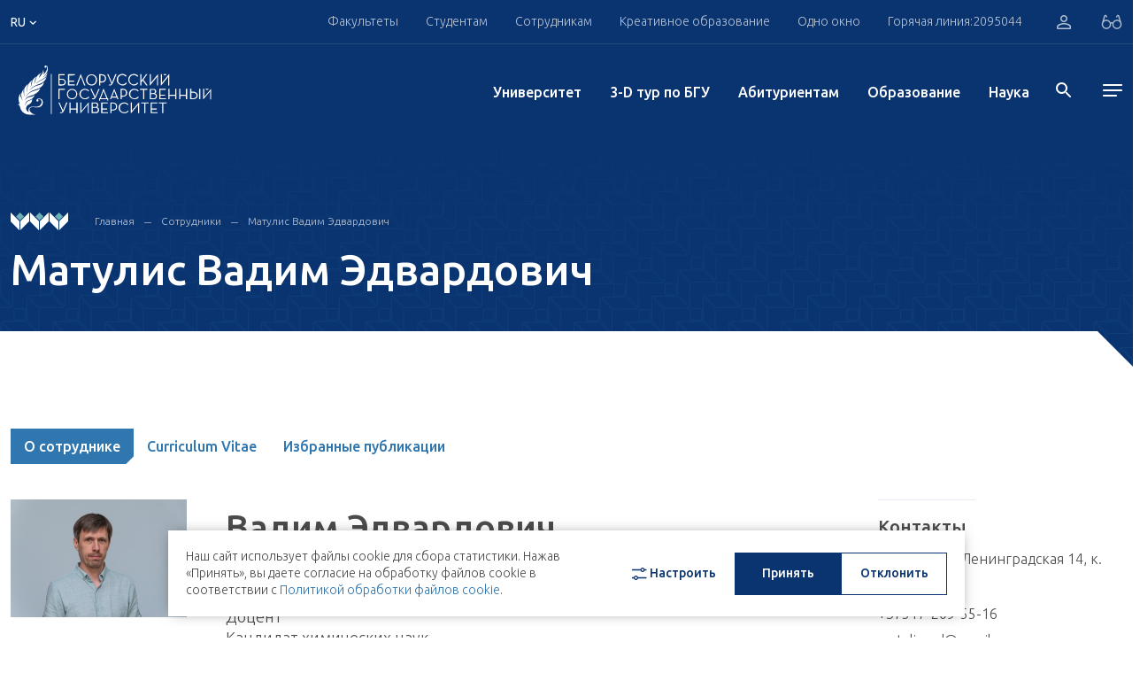

--- FILE ---
content_type: text/html; charset=UTF-8
request_url: https://bsu.by/employee/41464-d
body_size: 36273
content:
<!DOCTYPE html>
<html lang="ru">
<head>
        <meta charset="UTF-8">
    <meta name="format-detection" content="telephone=no">
    <meta http-equiv="Content-Type" content="application/xhtml+xml">
    <link rel="shortcut icon" href="/local/assets/images/favicon.png" type="image/png">

	<!--<link rel="apple-touch-icon" sizes="180x180" href="/upload/favicons/apple-touch-icon.png">
	<link rel="icon" type="image/png" sizes="32x32" href="/upload/favicons/favicon-32x32.png">
	<link rel="icon" type="image/png" sizes="16x16" href="/upload/favicons/favicon-16x16.png">
	<link rel="manifest" href="/upload/favicons/site.webmanifest">
	<link rel="mask-icon" href="/upload/favicons/safari-pinned-tab.svg" color="#083470">
    <meta name="msapplication-TileColor" content="#ffffff">
    <meta name="theme-color" content="#ffffff">-->

    <meta name="viewport" content="width=device-width, initial-scale=1, maximum-scale=5">
    <title>Сотрудники</title>
    <meta property="og:title" content="Сотрудники">
    <meta property="og:url" content="https://bsu.by/employee/41464-d">
    <meta property="og:image" content="https://bsu.by/local/assets/images/favicon.png" >
    <meta property="og:description" content=".">
    <meta name="description" content=".">
<script>if(!window.BX)window.BX={};if(!window.BX.message)window.BX.message=function(mess){if(typeof mess==='object'){for(let i in mess) {BX.message[i]=mess[i];} return true;}};</script>
<script>(window.BX||top.BX).message({"pull_server_enabled":"Y","pull_config_timestamp":1767607708,"shared_worker_allowed":"Y","pull_guest_mode":"N","pull_guest_user_id":0,"pull_worker_mtime":1749636993});(window.BX||top.BX).message({"PULL_OLD_REVISION":"Для продолжения корректной работы с сайтом необходимо перезагрузить страницу."});</script>
<script>(window.BX||top.BX).message({"JS_CORE_LOADING":"Загрузка...","JS_CORE_NO_DATA":"- Нет данных -","JS_CORE_WINDOW_CLOSE":"Закрыть","JS_CORE_WINDOW_EXPAND":"Развернуть","JS_CORE_WINDOW_NARROW":"Свернуть в окно","JS_CORE_WINDOW_SAVE":"Сохранить","JS_CORE_WINDOW_CANCEL":"Отменить","JS_CORE_WINDOW_CONTINUE":"Продолжить","JS_CORE_H":"ч","JS_CORE_M":"м","JS_CORE_S":"с","JSADM_AI_HIDE_EXTRA":"Скрыть лишние","JSADM_AI_ALL_NOTIF":"Показать все","JSADM_AUTH_REQ":"Требуется авторизация!","JS_CORE_WINDOW_AUTH":"Войти","JS_CORE_IMAGE_FULL":"Полный размер"});</script>

<script src="/bitrix/js/main/core/core.min.js?1767607820229643"></script>

<script>BX.Runtime.registerExtension({"name":"main.core","namespace":"BX","loaded":true});</script>
<script>BX.setJSList(["\/bitrix\/js\/main\/core\/core_ajax.js","\/bitrix\/js\/main\/core\/core_promise.js","\/bitrix\/js\/main\/polyfill\/promise\/js\/promise.js","\/bitrix\/js\/main\/loadext\/loadext.js","\/bitrix\/js\/main\/loadext\/extension.js","\/bitrix\/js\/main\/polyfill\/promise\/js\/promise.js","\/bitrix\/js\/main\/polyfill\/find\/js\/find.js","\/bitrix\/js\/main\/polyfill\/includes\/js\/includes.js","\/bitrix\/js\/main\/polyfill\/matches\/js\/matches.js","\/bitrix\/js\/ui\/polyfill\/closest\/js\/closest.js","\/bitrix\/js\/main\/polyfill\/fill\/main.polyfill.fill.js","\/bitrix\/js\/main\/polyfill\/find\/js\/find.js","\/bitrix\/js\/main\/polyfill\/matches\/js\/matches.js","\/bitrix\/js\/main\/polyfill\/core\/dist\/polyfill.bundle.js","\/bitrix\/js\/main\/core\/core.js","\/bitrix\/js\/main\/polyfill\/intersectionobserver\/js\/intersectionobserver.js","\/bitrix\/js\/main\/lazyload\/dist\/lazyload.bundle.js","\/bitrix\/js\/main\/polyfill\/core\/dist\/polyfill.bundle.js","\/bitrix\/js\/main\/parambag\/dist\/parambag.bundle.js"]);
</script>
<script>(window.BX||top.BX).message({"LANGUAGE_ID":"ru","FORMAT_DATE":"DD.MM.YYYY","FORMAT_DATETIME":"DD.MM.YYYY HH:MI:SS","COOKIE_PREFIX":"BITRIX_SM","SERVER_TZ_OFFSET":"10800","UTF_MODE":"Y","SITE_ID":"s1","SITE_DIR":"\/","USER_ID":"","SERVER_TIME":1769377491,"USER_TZ_OFFSET":0,"USER_TZ_AUTO":"Y","bitrix_sessid":"1e62e6e57d4afc841f8d0ad1e1646b18"});</script>


<script src="/bitrix/js/pull/protobuf/protobuf.min.js?170496873276433"></script>
<script src="/bitrix/js/pull/protobuf/model.min.js?170496873214190"></script>
<script src="/bitrix/js/main/core/core_promise.min.js?17049687302490"></script>
<script src="/bitrix/js/rest/client/rest.client.min.js?17049687329240"></script>
<script src="/bitrix/js/pull/client/pull.client.min.js?174963699449849"></script>
<script>
					(function () {
						"use strict";

						var counter = function ()
						{
							var cookie = (function (name) {
								var parts = ("; " + document.cookie).split("; " + name + "=");
								if (parts.length == 2) {
									try {return JSON.parse(decodeURIComponent(parts.pop().split(";").shift()));}
									catch (e) {}
								}
							})("BITRIX_CONVERSION_CONTEXT_s1");

							if (cookie && cookie.EXPIRE >= BX.message("SERVER_TIME"))
								return;

							var request = new XMLHttpRequest();
							request.open("POST", "/bitrix/tools/conversion/ajax_counter.php", true);
							request.setRequestHeader("Content-type", "application/x-www-form-urlencoded");
							request.send(
								"SITE_ID="+encodeURIComponent("s1")+
								"&sessid="+encodeURIComponent(BX.bitrix_sessid())+
								"&HTTP_REFERER="+encodeURIComponent(document.referrer)
							);
						};

						if (window.frameRequestStart === true)
							BX.addCustomEvent("onFrameDataReceived", counter);
						else
							BX.ready(counter);
					})();
				</script>




    <!-- webpack header assets -->
    <script src="/local/assets/build/bundle-styles.7f6e4fbcb64bbfb73965.js" class="js-webpack-asset"></script>
<!-- ./webpack header assets --></head>
<body>
<div id="app" data-app="true" class="v-application">
    


<div class="vue-component" data-component="Header" data-initial="{&quot;data&quot;:{&quot;title&quot;:&quot;HEADER COMPONENTS DATA&quot;,&quot;socialList&quot;:[{&quot;icon&quot;:&quot;&lt;svg enable-background=\&quot;new 0 0 24 24\&quot; height=\&quot;15\&quot; viewBox=\&quot;0 0 24 24\&quot; width=\&quot;19\&quot; xmlns=\&quot;http:\/\/www.w3.org\/2000\/svg\&quot;&gt;&lt;path d=\&quot;m9.417 15.181-.397 5.584c.568 0 .814-.244 1.109-.537l2.663-2.545 5.518 4.041c1.012.564 1.725.267 1.998-.931l3.622-16.972.001-.001c.321-1.496-.541-2.081-1.527-1.714l-21.29 8.151c-1.453.564-1.431 1.374-.247 1.741l5.443 1.693 12.643-7.911c.595-.394 1.136-.176.691.218z\&quot; fill=\&quot;#039be5\&quot;&gt;&lt;\/path&gt;&lt;\/svg&gt;&quot;,&quot;link&quot;:&quot; https:\/\/t.me\/official_bsu&quot;,&quot;key&quot;:&quot;tg&quot;},{&quot;icon&quot;:&quot;&lt;svg width=\&quot;16\&quot; height=\&quot;17\&quot; viewBox=\&quot;0 0 16 17\&quot; xmlns=\&quot;http:\/\/www.w3.org\/2000\/svg\&quot;&gt;&lt;path d=\&quot;M13.1895 3.90541C13.1895 4.43551 12.7834 4.86562 12.2827 4.86562C11.7817 4.86562 11.3756 4.43551 11.3756 3.90541C11.3756 3.37494 11.7817 2.94448 12.2827 2.94448C12.7836 2.94448 13.1895 3.37494 13.1895 3.90541ZM8.24798 10.8448C6.85639 10.8448 5.72847 9.65056 5.72847 8.17672C5.72847 6.70396 6.85639 5.50934 8.24798 5.50934C9.63934 5.50934 10.7673 6.70396 10.7673 8.17672C10.7673 9.65056 9.63934 10.8448 8.24798 10.8448ZM8.24798 4.06741C6.10431 4.06741 4.3666 5.90755 4.3666 8.17672C4.3666 10.4463 6.10431 12.2868 8.24798 12.2868C10.3916 12.2868 12.1291 10.4463 12.1291 8.17672C12.1291 5.90755 10.3916 4.06741 8.24798 4.06741ZM8.24798 1.61616C10.2661 1.61616 10.5053 1.6244 11.302 1.66312C12.0392 1.6986 12.4393 1.82906 12.7057 1.93803C13.0582 2.08354 13.31 2.25703 13.5747 2.53695C13.8392 2.81688 14.0029 3.08319 14.14 3.45774C14.2437 3.73945 14.3667 4.16312 14.4004 4.9434C14.4367 5.78748 14.4444 6.04054 14.4444 8.17744C14.4444 10.3144 14.4367 10.5671 14.4004 11.4111C14.3667 12.1914 14.2437 12.6154 14.14 12.8972C14.0029 13.2703 13.8392 13.5373 13.5747 13.8172C13.3102 14.0979 13.0584 14.271 12.7057 14.4162C12.4393 14.5255 12.0392 14.6559 11.302 14.6918C10.5053 14.7305 10.2661 14.7384 8.24798 14.7384C6.22958 14.7384 5.99066 14.7305 5.19369 14.6918C4.45677 14.6559 4.05642 14.5258 3.79027 14.4162C3.4373 14.271 3.1857 14.0979 2.92101 13.8172C2.65674 13.5377 2.49281 13.2706 2.35569 12.8972C2.25223 12.6154 2.12903 12.1914 2.09537 11.4111C2.05901 10.5671 2.05132 10.314 2.05132 8.17744C2.05132 6.04054 2.05901 5.78748 2.09537 4.9434C2.12903 4.16312 2.25202 3.73945 2.35569 3.45774C2.49281 3.08389 2.65652 2.81688 2.92101 2.53695C3.18549 2.25703 3.4373 2.08354 3.79027 1.93803C4.05642 1.82906 4.45677 1.6986 5.19369 1.66312C5.99066 1.6244 6.22979 1.61616 8.24798 1.61616ZM8.24798 0.17423C6.19529 0.17423 5.93788 0.183194 5.13157 0.222254C4.32713 0.261332 3.77781 0.396098 3.29705 0.594296C2.79988 0.798956 2.37833 1.07243 1.95825 1.51759C1.53816 1.9624 1.27951 2.40828 1.08628 2.93444C0.899504 3.44377 0.771732 4.02583 0.735165 4.87709C0.698394 5.73121 0.689673 6.00362 0.689673 8.17672C0.689673 10.3502 0.698394 10.6226 0.735165 11.4764C0.771732 12.3287 0.899504 12.9101 1.08628 13.4187C1.27951 13.9452 1.53816 14.3921 1.95825 14.8369C2.37833 15.2817 2.79988 15.5552 3.29705 15.7599C3.77781 15.9574 4.32713 16.0932 5.13157 16.1319C5.93788 16.171 6.19529 16.1803 8.24798 16.1803C10.3006 16.1803 10.5581 16.171 11.3644 16.1319C12.1686 16.0932 12.7181 15.9574 13.1989 15.7599C13.6958 15.5552 14.1174 15.2817 14.5377 14.8369C14.9578 14.3921 15.2162 13.9452 15.4094 13.4187C15.5962 12.9101 15.724 12.3287 15.7608 11.4764C15.7975 10.6226 15.8063 10.3502 15.8063 8.17672C15.8063 6.00362 15.7975 5.73121 15.7608 4.87709C15.724 4.02583 15.5962 3.44377 15.4094 2.93444C15.2162 2.40828 14.9578 1.9624 14.5377 1.51759C14.1174 1.07243 13.6958 0.798956 13.1989 0.594296C12.7181 0.396098 12.1686 0.261332 11.3644 0.222254C10.5581 0.183194 10.3006 0.17423 8.24798 0.17423Z\&quot;&gt;&lt;\/path&gt;&lt;\/svg&gt;&quot;,&quot;link&quot;:&quot;https:\/\/www.instagram.com\/official.bsu\/&quot;,&quot;key&quot;:&quot;inst&quot;},{&quot;icon&quot;:&quot;&lt;svg width=\&quot;17\&quot; height=\&quot;13\&quot; viewBox=\&quot;0 0 17 13\&quot; xmlns=\&quot;http:\/\/www.w3.org\/2000\/svg\&quot;&gt;&lt;path d=\&quot;M16.6066 3.47067C16.6066 3.47067 16.4507 2.2882 15.9711 1.76735C15.362 1.08429 14.6805 1.08052 14.3677 1.04175C12.128 0.866754 8.76937 0.866754 8.76937 0.866754H8.7619C8.7619 0.866754 5.40279 0.866754 3.16382 1.04175C2.851 1.08052 2.16995 1.08429 1.5606 1.76735C1.08126 2.2882 0.924858 3.47067 0.924858 3.47067C0.924858 3.47067 0.764712 4.85939 0.764712 6.24772V7.54911C0.764712 8.93858 0.924858 10.3261 0.924858 10.3261C0.924858 10.3261 1.08104 11.5083 1.5606 12.0284C2.16995 12.7114 2.9687 12.6907 3.32485 12.7622C4.60492 12.8939 8.76586 12.9346 8.76586 12.9346C8.76586 12.9346 12.128 12.9286 14.3677 12.7562C14.6805 12.7159 15.362 12.7118 15.9711 12.0291C16.4505 11.5094 16.6066 10.3265 16.6066 10.3265C16.6066 10.3265 16.767 8.93858 16.767 7.54949V6.24847C16.767 4.85939 16.6066 3.47067 16.6066 3.47067ZM6.76755 9.9182V3.88391L11.7695 6.90105L6.76755 9.9182Z\&quot;&gt;&lt;\/path&gt;&lt;\/svg&gt;&quot;,&quot;link&quot;:&quot;https:\/\/www.youtube.com\/user\/videoBSU&quot;,&quot;key&quot;:&quot;youtube&quot;},{&quot;icon&quot;:&quot;&lt;svg width=\&quot;15\&quot; height=\&quot;15\&quot; viewBox=\&quot;0 0 20 20\&quot; fill=\&quot;none\&quot; xmlns=\&quot;http:\/\/www.w3.org\/2000\/svg\&quot;&gt;&lt;path d=\&quot;M14.2271 0H10.8565V13.6232C10.8565 15.2464 9.56016 16.5797 7.94689 16.5797C6.33361 16.5797 5.03724 15.2464 5.03724 13.6232C5.03724 12.029 6.30481 10.7246 7.86048 10.6667V7.24639C4.43227 7.30433 1.66667 10.1159 1.66667 13.6232C1.66667 17.1594 4.48988 20 7.97571 20C11.4615 20 14.2847 17.1304 14.2847 13.6232V6.63767C15.5523 7.56522 17.1079 8.11594 18.75 8.14494V4.72464C16.2149 4.63768 14.2271 2.55072 14.2271 0Z\&quot; fill=\&quot;#3076AF\&quot;\/&gt;&lt;\/svg&gt;&quot;,&quot;link&quot;:&quot; https:\/\/www.tiktok.com\/@bsu.official&quot;,&quot;key&quot;:&quot;tiktok&quot;},{&quot;icon&quot;:&quot;&lt;svg width=\&quot;12\&quot; height=\&quot;12\&quot; viewBox=\&quot;0 0 12 12\&quot; xmlns=\&quot;http:\/\/www.w3.org\/2000\/svg\&quot;&gt;&lt;path fill-rule=\&quot;evenodd\&quot; clip-rule=\&quot;evenodd\&quot; d=\&quot;M2.57143 1.28567C2.57143 1.9954 1.99542 2.57143 1.28571 2.57143C0.576011 2.57143 0 1.99549 0 1.28576C0 0.576032 0.576011 0 1.28571 0C1.99542 0 2.57143 0.575937 2.57143 1.28567ZM9.4406 2.57143C8.31938 2.57143 7.31615 3.05599 6.60447 4.12555V2.85711H4.28571V12H6.60447V7.05576C6.60447 6.01086 7.41339 4.99152 8.42661 4.99152C9.43984 4.99152 9.68971 6.01086 9.68971 7.0302V11.9991H12V6.82672C11.9999 3.23391 10.5626 2.57143 9.4406 2.57143ZM0 3.42857V12H2.57143V3.42857H0Z\&quot;&gt;&lt;\/path&gt;&lt;\/svg&gt;&quot;,&quot;link&quot;:&quot;https:\/\/www.linkedin.com\/school\/belarusian-state-university\/&quot;,&quot;key&quot;:&quot;ln&quot;},{&quot;icon&quot;:&quot;&lt;svg width=\&quot;10\&quot; height=\&quot;17\&quot; viewBox=\&quot;0 0 10 17\&quot; xmlns=\&quot;http:\/\/www.w3.org\/2000\/svg\&quot;&gt;&lt;path d=\&quot;M6.00942 16.9165V9.91544H8.67477L9.11858 6.91508H6.00942V5.41508C6.00942 4.41509 6.45447 3.91473 7.3421 3.91473H8.67477V0.914724C8.23034 0.914724 7.23547 0.914724 6.45365 0.914724C4.23274 0.914724 3.34429 2.41474 3.34429 4.91508V6.91508H0.67915V9.91544H3.34429V16.9165H6.00942Z\&quot;&gt;&lt;\/path&gt;&lt;\/svg&gt;&quot;,&quot;link&quot;:&quot;https:\/\/www.facebook.com\/bsuby&quot;,&quot;key&quot;:&quot;fb&quot;},{&quot;icon&quot;:&quot;&lt;svg width=\&quot;17\&quot; height=\&quot;10\&quot; viewBox=\&quot;0 0 17 10\&quot; xmlns=\&quot;http:\/\/www.w3.org\/2000\/svg\&quot;&gt;&lt;path d=\&quot;M16.0566 0.653168H13.4599C13.2441 0.653168 13.0457 0.780296 12.9436 0.984848C12.9436 0.984848 11.9079 3.03229 11.5753 3.72147C10.6804 5.5765 10.101 4.99434 10.101 4.13361V1.16474C10.101 0.648608 9.71077 0.229256 9.22945 0.229256H7.27735C6.73684 0.186752 6.21394 0.446708 5.89563 0.917684C5.89563 0.917684 6.88687 0.74576 6.88687 2.17916C6.88687 2.53476 6.90403 3.5579 6.91943 4.41597C6.92757 4.75676 6.67634 5.04026 6.35848 5.0486C6.18975 5.05316 6.02762 4.97802 5.91521 4.84291C5.1158 3.64936 4.4541 2.35714 3.94375 0.993956C3.85421 0.786368 3.65998 0.6524 3.44637 0.653168C2.88322 0.653168 1.75648 0.653168 1.08707 0.653168C0.865782 0.651644 0.68517 0.842912 0.683622 1.08049C0.68319 1.13248 0.691776 1.18371 0.708714 1.23304C1.42497 3.34234 4.51085 9.97004 8.03297 9.97004H9.5152C9.8388 9.97004 10.101 9.68845 10.101 9.34158V8.38105C10.101 8.03988 10.3584 7.76322 10.6765 7.76322C10.823 7.76322 10.9638 7.82318 11.0705 7.93058L12.8448 9.71995C13.0041 9.88086 13.2146 9.97004 13.4333 9.97004H15.7631C16.8872 9.97004 16.8872 9.13362 16.2746 8.48541C15.8432 8.02924 14.2872 6.26948 14.2872 6.26948C14.012 5.96322 13.9857 5.48732 14.2254 5.14803C14.7283 4.4376 15.5508 3.2748 15.8999 2.77688C16.3769 2.09566 17.2396 0.653168 16.0566 0.653168Z\&quot;&gt;&lt;\/path&gt;&lt;\/svg&gt;&quot;,&quot;link&quot;:&quot;https:\/\/vk.com\/bsu_by&quot;,&quot;key&quot;:&quot;vk&quot;},{&quot;icon&quot;:&quot;&lt;svg width=\&quot;16\&quot; height=\&quot;13\&quot; viewBox=\&quot;0 0 185.77 174.27\&quot; xmlns=\&quot;http:\/\/www.w3.org\/2000\/svg\&quot;&gt;&lt;path d=\&quot;M107.52,73.83,164.61,7.15H151.28L101.42,65l-40-57.87H14.71L75.27,95.36,14.71,165.65h14.2l52.51-61.33,42.11,61.33h47.53Zm22.77,81.07-94.8-137H55.43l94,137Z\&quot;&gt;&lt;\/path&gt;&lt;\/svg&gt;&quot;,&quot;link&quot;:&quot;https:\/\/twitter.com\/BSU_official&quot;,&quot;key&quot;:&quot;tw&quot;}],&quot;headerTop&quot;:{&quot;title&quot;:&quot;HEADER COMPONENTS DATA&quot;,&quot;nav&quot;:[{&quot;title&quot;:&quot;\u0424\u0430\u043a\u0443\u043b\u044c\u0442\u0435\u0442\u044b&quot;,&quot;link&quot;:&quot;#&quot;,&quot;menu&quot;:{&quot;contacts&quot;:[{&quot;title&quot;:&quot;\u0413\u043b\u0430\u0432\u043d\u044b\u0439 \u043a\u043e\u0440\u043f\u0443\u0441&quot;,&quot;text&quot;:[&quot;\u041c\u0438\u043d\u0441\u043a, \u043f\u0440. \u041d\u0435\u0437\u0430\u0432\u0438\u0441\u0438\u043c\u043e\u0441\u0442\u0438, 4&quot;,&quot;220030, \u0420\u0435\u0441\u043f\u0443\u0431\u043b\u0438\u043a\u0430 \u0411\u0435\u043b\u0430\u0440\u0443\u0441\u044c&quot;],&quot;phone&quot;:[{&quot;text&quot;:&quot;+ 375 17 209-50-44&quot;,&quot;unit&quot;:&quot;(\u0441\u043f\u0440\u0430\u0432\u043e\u0447\u043d\u0430\u044f)&quot;},{&quot;text&quot;:&quot;+ 375 17 270-59-40&quot;,&quot;unit&quot;:&quot;(\u0444\u0430\u043a\u0441)&quot;}],&quot;mail&quot;:[&quot;bsu@bsu.by&quot;]}],&quot;login&quot;:{&quot;text&quot;:&quot;\u041b\u0438\u0447\u043d\u044b\u0439 \u043a\u0430\u0431\u0438\u043d\u0435\u0442 \u0441\u0442\u0443\u0434\u0435\u043d\u0442\u0430&quot;,&quot;link&quot;:&quot;https:\/\/student.bsu.by\/&quot;,&quot;icon&quot;:&quot;\/local\/assets\/images\/icons\/arrow_right.svg&quot;,&quot;btn&quot;:&quot;\u0412\u043e\u0439\u0442\u0438&quot;},&quot;lists&quot;:[{&quot;title&quot;:&quot;\u0424\u0430\u043a\u0443\u043b\u044c\u0442\u0435\u0442\u044b&quot;,&quot;items&quot;:[{&quot;text&quot;:&quot;\u0411\u0438\u043e\u043b\u043e\u0433\u0438\u0447\u0435\u0441\u043a\u0438\u0439 \u0444\u0430\u043a\u0443\u043b\u044c\u0442\u0435\u0442&quot;,&quot;link&quot;:&quot;\/faculties\/biologicheskiy-fakultet-d&quot;,&quot;target&quot;:true,&quot;items&quot;:[]},{&quot;text&quot;:&quot;\u0412\u043e\u0435\u043d\u043d\u044b\u0439 \u0444\u0430\u043a\u0443\u043b\u044c\u0442\u0435\u0442&quot;,&quot;link&quot;:&quot;\/faculties\/voennyy-fakultet-d&quot;,&quot;target&quot;:true,&quot;items&quot;:[]},{&quot;text&quot;:&quot;\u0418\u0441\u0442\u043e\u0440\u0438\u0447\u0435\u0441\u043a\u0438\u0439 \u0444\u0430\u043a\u0443\u043b\u044c\u0442\u0435\u0442&quot;,&quot;link&quot;:&quot;\/faculties\/istoricheskiy-fakultet-d&quot;,&quot;target&quot;:true,&quot;items&quot;:[{&quot;text&quot;:&quot;&quot;,&quot;link&quot;:&quot;&quot;}]},{&quot;text&quot;:&quot;\u041c\u0435\u0445\u0430\u043d\u0438\u043a\u043e-\u043c\u0430\u0442\u0435\u043c\u0430\u0442\u0438\u0447\u0435\u0441\u043a\u0438\u0439 \u0444\u0430\u043a\u0443\u043b\u044c\u0442\u0435\u0442&quot;,&quot;link&quot;:&quot;\/faculties\/mekhaniko-matematicheskiy-fakultet-d&quot;,&quot;target&quot;:true,&quot;items&quot;:[{&quot;text&quot;:&quot;&quot;,&quot;link&quot;:&quot;&quot;}]},{&quot;text&quot;:&quot;\u0424\u0430\u043a\u0443\u043b\u044c\u0442\u0435\u0442 \u0433\u0435\u043e\u0433\u0440\u0430\u0444\u0438\u0438 \u0438 \u0433\u0435\u043e\u0438\u043d\u0444\u043e\u0440\u043c\u0430\u0442\u0438\u043a\u0438&quot;,&quot;link&quot;:&quot;\/faculties\/fakultet-geografii-i-geoinformatiki-d&quot;,&quot;target&quot;:true,&quot;items&quot;:[{&quot;text&quot;:&quot;&quot;,&quot;link&quot;:&quot;&quot;}]},{&quot;text&quot;:&quot;\u0424\u0430\u043a\u0443\u043b\u044c\u0442\u0435\u0442 \u0436\u0443\u0440\u043d\u0430\u043b\u0438\u0441\u0442\u0438\u043a\u0438&quot;,&quot;link&quot;:&quot;\/faculties\/fakultet-zhurnalistiki-d&quot;,&quot;target&quot;:true,&quot;items&quot;:[{&quot;text&quot;:&quot;&quot;,&quot;link&quot;:&quot;&quot;}]},{&quot;text&quot;:&quot;\u0424\u0430\u043a\u0443\u043b\u044c\u0442\u0435\u0442 \u043c\u0435\u0436\u0434\u0443\u043d\u0430\u0440\u043e\u0434\u043d\u044b\u0445 \u043e\u0442\u043d\u043e\u0448\u0435\u043d\u0438\u0439&quot;,&quot;link&quot;:&quot;\/structure\/faculties\/fakultet-mezhdunarodnykh-otnosheniy-d&quot;,&quot;target&quot;:true,&quot;items&quot;:[{&quot;text&quot;:&quot;&quot;,&quot;link&quot;:&quot;&quot;}]},{&quot;text&quot;:&quot;\u0424\u0430\u043a\u0443\u043b\u044c\u0442\u0435\u0442 \u043f\u0440\u0438\u043a\u043b\u0430\u0434\u043d\u043e\u0439 \u043c\u0430\u0442\u0435\u043c\u0430\u0442\u0438\u043a\u0438 \u0438 \u0438\u043d\u0444\u043e\u0440\u043c\u0430\u0442\u0438\u043a\u0438&quot;,&quot;link&quot;:&quot;\/faculties\/fakultet-prikladnoy-matematiki-i-informatiki-d&quot;,&quot;target&quot;:true,&quot;items&quot;:[{&quot;text&quot;:&quot;&quot;,&quot;link&quot;:&quot;&quot;}]},{&quot;text&quot;:&quot;\u0424\u0430\u043a\u0443\u043b\u044c\u0442\u0435\u0442 \u0440\u0430\u0434\u0438\u043e\u0444\u0438\u0437\u0438\u043a\u0438 \u0438 \u043a\u043e\u043c\u043f\u044c\u044e\u0442\u0435\u0440\u043d\u044b\u0445 \u0442\u0435\u0445\u043d\u043e\u043b\u043e\u0433\u0438\u0439&quot;,&quot;link&quot;:&quot;\/structure\/faculties\/fakultet-radiofiziki-i-kompyuternykh-tekhnologiy-d&quot;,&quot;target&quot;:true,&quot;items&quot;:[{&quot;text&quot;:&quot;&quot;,&quot;link&quot;:&quot;&quot;}]},{&quot;text&quot;:&quot;\u0424\u0430\u043a\u0443\u043b\u044c\u0442\u0435\u0442 \u0441\u043e\u0446\u0438\u043e\u043a\u0443\u043b\u044c\u0442\u0443\u0440\u043d\u044b\u0445 \u043a\u043e\u043c\u043c\u0443\u043d\u0438\u043a\u0430\u0446\u0438\u0439&quot;,&quot;link&quot;:&quot;\/faculties\/fakultet-sotsiokulturnykh-kommunikatsiy-d&quot;,&quot;target&quot;:true,&quot;items&quot;:[{&quot;text&quot;:&quot;&quot;,&quot;link&quot;:&quot;&quot;}]},{&quot;text&quot;:&quot;\u0424\u0430\u043a\u0443\u043b\u044c\u0442\u0435\u0442 \u0444\u0438\u043b\u043e\u0441\u043e\u0444\u0438\u0438 \u0438 \u0441\u043e\u0446\u0438\u0430\u043b\u044c\u043d\u044b\u0445 \u043d\u0430\u0443\u043a&quot;,&quot;link&quot;:&quot;\/faculties\/fakultet-filosofii-i-sotsialnykh-nauk-d&quot;,&quot;target&quot;:true,&quot;items&quot;:[{&quot;text&quot;:&quot;&quot;,&quot;link&quot;:&quot;&quot;}]},{&quot;text&quot;:&quot;\u0424\u0438\u0437\u0438\u0447\u0435\u0441\u043a\u0438\u0439 \u0444\u0430\u043a\u0443\u043b\u044c\u0442\u0435\u0442&quot;,&quot;link&quot;:&quot;\/faculties\/fizicheskiy-fakultet-d&quot;,&quot;target&quot;:true,&quot;items&quot;:[{&quot;text&quot;:&quot;&quot;,&quot;link&quot;:&quot;&quot;}]},{&quot;text&quot;:&quot;\u0424\u0438\u043b\u043e\u043b\u043e\u0433\u0438\u0447\u0435\u0441\u043a\u0438\u0439 \u0444\u0430\u043a\u0443\u043b\u044c\u0442\u0435\u0442&quot;,&quot;link&quot;:&quot;\/faculties\/filologicheskiy-fakultet-d&quot;,&quot;target&quot;:true,&quot;items&quot;:[{&quot;text&quot;:&quot;&quot;,&quot;link&quot;:&quot;&quot;}]},{&quot;text&quot;:&quot;\u0425\u0438\u043c\u0438\u0447\u0435\u0441\u043a\u0438\u0439 \u0444\u0430\u043a\u0443\u043b\u044c\u0442\u0435\u0442&quot;,&quot;link&quot;:&quot;\/faculties\/khimicheskiy-fakultet-d&quot;,&quot;target&quot;:true,&quot;items&quot;:[{&quot;text&quot;:&quot;&quot;,&quot;link&quot;:&quot;&quot;}]},{&quot;text&quot;:&quot;\u042d\u043a\u043e\u043d\u043e\u043c\u0438\u0447\u0435\u0441\u043a\u0438\u0439 \u0444\u0430\u043a\u0443\u043b\u044c\u0442\u0435\u0442&quot;,&quot;link&quot;:&quot;\/faculties\/ekonomicheskiy-fakultet-d&quot;,&quot;target&quot;:true,&quot;items&quot;:[{&quot;text&quot;:&quot;&quot;,&quot;link&quot;:&quot;&quot;}]},{&quot;text&quot;:&quot;\u042e\u0440\u0438\u0434\u0438\u0447\u0435\u0441\u043a\u0438\u0439 \u0444\u0430\u043a\u0443\u043b\u044c\u0442\u0435\u0442&quot;,&quot;link&quot;:&quot;\/faculties\/yuridicheskiy-fakultet-d&quot;,&quot;target&quot;:true,&quot;items&quot;:[{&quot;text&quot;:&quot;&quot;,&quot;link&quot;:&quot;&quot;}]}]},{&quot;title&quot;:&quot;\u0423\u0447\u0440\u0435\u0436\u0434\u0435\u043d\u0438\u044f \u043e\u0431\u0440\u0430\u0437\u043e\u0432\u0430\u043d\u0438\u044f&quot;,&quot;items&quot;:[{&quot;text&quot;:&quot;\u0418\u043d\u0441\u0442\u0438\u0442\u0443\u0442 \u0431\u0438\u0437\u043d\u0435\u0441\u0430 \u0411\u0413\u0423&quot;,&quot;link&quot;:&quot;\/faculties\/guo-institut-biznesa-belorusskogo-gosudarstvennogo-universiteta-d&quot;,&quot;target&quot;:&quot;&quot;,&quot;items&quot;:[{&quot;text&quot;:&quot;&quot;,&quot;link&quot;:&quot;&quot;}]},{&quot;text&quot;:&quot;\u0421\u043e\u0432\u043c\u0435\u0441\u0442\u043d\u044b\u0439 \u0438\u043d\u0441\u0442\u0438\u0442\u0443\u0442 \u0411\u0413\u0423 \u0438 \u0414\u0430\u043b\u044f\u043d\u044c\u0441\u043a\u043e\u0433\u043e \u043f\u043e\u043b\u0438\u0442\u0435\u0445\u043d\u0438\u0447\u0435\u0441\u043a\u043e\u0433\u043e \u0443\u043d\u0438\u0432\u0435\u0440\u0441\u0438\u0442\u0435\u0442\u0430&quot;,&quot;link&quot;:&quot;\/faculties\/sovmestnyy-institut-bgu-i-dalyanskogo-politekhnicheskogo-universiteta-d&quot;,&quot;target&quot;:&quot;&quot;,&quot;items&quot;:[{&quot;text&quot;:&quot;&quot;,&quot;link&quot;:&quot;&quot;}]},{&quot;text&quot;:&quot;\u0418\u043d\u0441\u0442\u0438\u0442\u0443\u0442 \u0438\u043d\u043d\u043e\u0432\u0430\u0446\u0438\u043e\u043d\u043d\u043e\u0433\u043e \u043e\u0431\u0440\u0430\u0437\u043e\u0432\u0430\u043d\u0438\u044f \u043f\u043e\u0434 \u044d\u0433\u0438\u0434\u043e\u0439 \u0411\u0413\u0423&quot;,&quot;link&quot;:&quot;\/structure\/faculties\/institut-innovatsionnogo-obrazovaniya-pod-egidoy-bgu--d\/about&quot;,&quot;target&quot;:&quot;&quot;,&quot;items&quot;:[{&quot;text&quot;:&quot;&quot;,&quot;link&quot;:&quot;&quot;}]},{&quot;text&quot;:&quot;\u041c\u0435\u0436\u0434\u0443\u043d\u0430\u0440\u043e\u0434\u043d\u044b\u0439 \u0433\u043e\u0441\u0443\u0434\u0430\u0440\u0441\u0442\u0432\u0435\u043d\u043d\u044b\u0439 \u044d\u043a\u043e\u043b\u043e\u0433\u0438\u0447\u0435\u0441\u043a\u0438\u0439 \u0438\u043d\u0441\u0442\u0438\u0442\u0443\u0442 \u0438\u043c\u0435\u043d\u0438 \u0410.\u0414.\u0421\u0430\u0445\u0430\u0440\u043e\u0432\u0430&quot;,&quot;link&quot;:&quot;\/faculties\/uo-mezhdunarodnyy-gosudarstvennyy-ekologicheskiy-institut-imeni-a-d-sakharova-bgu-d&quot;,&quot;target&quot;:&quot;&quot;,&quot;items&quot;:[{&quot;text&quot;:&quot;&quot;,&quot;link&quot;:&quot;&quot;}]},{&quot;text&quot;:&quot;\u0418\u043d\u0441\u0442\u0438\u0442\u0443\u0442 \u0442\u0435\u043e\u043b\u043e\u0433\u0438\u0438 \u0438\u043c\u0435\u043d\u0438 \u0441\u0432\u044f\u0442\u044b\u0445 \u041c\u0435\u0444\u043e\u0434\u0438\u044f \u0438 \u041a\u0438\u0440\u0438\u043b\u043b\u0430&quot;,&quot;link&quot;:&quot;\/faculties\/guo-institut-teologii-imeni-svyatykh-mefodiya-i-kirilla-bgu-d&quot;,&quot;target&quot;:&quot;&quot;,&quot;items&quot;:[{&quot;text&quot;:&quot;&quot;,&quot;link&quot;:&quot;&quot;}]},{&quot;text&quot;:&quot;\u0420\u0435\u0441\u043f\u0443\u0431\u043b\u0438\u043a\u0430\u043d\u0441\u043a\u0438\u0439 \u0438\u043d\u0441\u0442\u0438\u0442\u0443\u0442 \u043a\u0438\u0442\u0430\u0435\u0432\u0435\u0434\u0435\u043d\u0438\u044f \u0438\u043c\u0435\u043d\u0438 \u041a\u043e\u043d\u0444\u0443\u0446\u0438\u044f&quot;,&quot;link&quot;:&quot;\/faculties\/respublikanskiy-institut-kitaevedeniya-imeni-konfutsiya-d&quot;,&quot;target&quot;:&quot;&quot;,&quot;items&quot;:[{&quot;text&quot;:&quot;&quot;,&quot;link&quot;:&quot;&quot;}]},{&quot;text&quot;:&quot;\u0418\u043d\u0441\u0442\u0438\u0442\u0443\u0442 \u043f\u0435\u0440\u0435\u043f\u043e\u0434\u0433\u043e\u0442\u043e\u0432\u043a\u0438 \u0438 \u043f\u043e\u0432\u044b\u0448\u0435\u043d\u0438\u044f \u043a\u0432\u0430\u043b\u0438\u0444\u0438\u043a\u0430\u0446\u0438\u0438 \u0441\u0443\u0434\u0435\u0439, \u0440\u0430\u0431\u043e\u0442\u043d\u0438\u043a\u043e\u0432 \u043f\u0440\u043e\u043a\u0443\u0440\u0430\u0442\u0443\u0440\u044b, \u0441\u0443\u0434\u043e\u0432 \u0438 \u0443\u0447\u0440\u0435\u0436\u0434\u0435\u043d\u0438\u0439 \u044e\u0441\u0442\u0438\u0446\u0438\u0438 \u0411\u0413\u0423&quot;,&quot;link&quot;:&quot;\/faculties\/uo-institut-perepodgotovki-i-povysheniya-kvalifikatsii-sudey-rabotnikov-prokuratury-sudov-i-uchrezhd-d&quot;,&quot;target&quot;:&quot;&quot;,&quot;items&quot;:[{&quot;text&quot;:&quot;&quot;,&quot;link&quot;:&quot;&quot;}]},{&quot;text&quot;:&quot;\u0418\u043d\u0441\u0442\u0438\u0442\u0443\u0442 \u043f\u043e\u0432\u044b\u0448\u0435\u043d\u0438\u044f \u043a\u0432\u0430\u043b\u0438\u0444\u0438\u043a\u0430\u0446\u0438\u0438 \u0438 \u043f\u0435\u0440\u0435\u043f\u043e\u0434\u0433\u043e\u0442\u043e\u0432\u043a\u0438 \u0432 \u043e\u0431\u043b\u0430\u0441\u0442\u0438 \u0442\u0435\u0445\u043d\u043e\u043b\u043e\u0433\u0438\u0439 \u0438\u043d\u0444\u043e\u0440\u043c\u0430\u0442\u0438\u0437\u0430\u0446\u0438\u0438 \u0438 \u0443\u043f\u0440\u0430\u0432\u043b\u0435\u043d\u0438\u044f \u0411\u0413\u0423&quot;,&quot;link&quot;:&quot;\/faculties\/guo-institut-povysheniya-kvalifikatsii-i-perepodgotovki-v-oblasti-tekhnologiy-informatizatsii-i-upra-d&quot;,&quot;target&quot;:&quot;&quot;,&quot;items&quot;:[{&quot;text&quot;:&quot;&quot;,&quot;link&quot;:&quot;&quot;}]},{&quot;text&quot;:&quot;\u041b\u0438\u0446\u0435\u0439 \u0438\u043c. \u0424.\u042d. \u0414\u0437\u0435\u0440\u0436\u0438\u043d\u0441\u043a\u043e\u0433\u043e \u0411\u0413\u0423&quot;,&quot;link&quot;:&quot;\/faculties\/guo-litsey-bgu-d&quot;,&quot;target&quot;:&quot;&quot;,&quot;items&quot;:[{&quot;text&quot;:&quot;&quot;,&quot;link&quot;:&quot;&quot;}]},{&quot;text&quot;:&quot;\u042e\u0440\u0438\u0434\u0438\u0447\u0435\u0441\u043a\u0438\u0439 \u043a\u043e\u043b\u043b\u0435\u0434\u0436 \u0411\u0413\u0423&quot;,&quot;link&quot;:&quot;\/faculties\/uo-yuridicheskiy-kolledzh-bgu-d&quot;,&quot;target&quot;:&quot;&quot;,&quot;items&quot;:[{&quot;text&quot;:&quot;&quot;,&quot;link&quot;:&quot;&quot;}]},{&quot;text&quot;:&quot;\u0418\u043d\u0441\u0442\u0438\u0442\u0443\u0442 \u0434\u043e\u043f\u043e\u043b\u043d\u0438\u0442\u0435\u043b\u044c\u043d\u043e\u0433\u043e \u043e\u0431\u0440\u0430\u0437\u043e\u0432\u0430\u043d\u0438\u044f&quot;,&quot;link&quot;:&quot;\/faculties\/institut-dopolnitelnogo-obrazovaniya-d&quot;,&quot;target&quot;:&quot;&quot;,&quot;items&quot;:[{&quot;text&quot;:&quot;&quot;,&quot;link&quot;:&quot;&quot;}]}]},{&quot;title&quot;:&quot;\u0421\u0430\u0439\u0442\u044b \u0444\u0430\u043a\u0443\u043b\u044c\u0442\u0435\u0442\u043e\u0432 \u0438 \u0443\u0447\u0440\u0435\u0436\u0434\u0435\u043d\u0438\u0439 \u043e\u0431\u0440\u0430\u0437\u043e\u0432\u0430\u043d\u0438\u044f&quot;,&quot;items&quot;:[{&quot;text&quot;:&quot;\u041f\u0435\u0440\u0435\u0447\u0435\u043d\u044c \u0441\u0430\u0439\u0442\u043e\u0432&quot;,&quot;link&quot;:&quot;\/sites\/&quot;,&quot;target&quot;:&quot;&quot;,&quot;items&quot;:[{&quot;text&quot;:&quot;&quot;,&quot;link&quot;:&quot;&quot;}]}]}]}},{&quot;title&quot;:&quot;\u0421\u0442\u0443\u0434\u0435\u043d\u0442\u0430\u043c&quot;,&quot;link&quot;:&quot;#&quot;,&quot;menu&quot;:{&quot;contacts&quot;:[],&quot;login&quot;:{&quot;text&quot;:&quot;\u041b\u0438\u0447\u043d\u044b\u0439 \u043a\u0430\u0431\u0438\u043d\u0435\u0442 \u0441\u0442\u0443\u0434\u0435\u043d\u0442\u0430&quot;,&quot;link&quot;:&quot;https:\/\/student.bsu.by\/&quot;,&quot;icon&quot;:&quot;\/local\/assets\/images\/icons\/arrow_right.svg&quot;,&quot;btn&quot;:&quot;\u0412\u043e\u0439\u0442\u0438&quot;},&quot;lists&quot;:[{&quot;title&quot;:&quot;\u041e\u0431\u0440\u0430\u0437\u043e\u0432\u0430\u043d\u0438\u0435 \u0438 \u043d\u0430\u0443\u043a\u0430&quot;,&quot;items&quot;:[{&quot;text&quot;:&quot;\u041e\u0440\u0433\u0430\u043d\u0438\u0437\u0430\u0446\u0438\u044f \u043e\u0431\u0440\u0430\u0437\u043e\u0432\u0430\u0442\u0435\u043b\u044c\u043d\u043e\u0433\u043e \u043f\u0440\u043e\u0446\u0435\u0441\u0441\u0430&quot;,&quot;link&quot;:&quot;\/obrazovanie\/obrazovatelnyy-protsess\/pervaya-stupen-vysshego-obrazovaniya-spetsialitet\/organizatsiya-uchebnogo-protsessa.php&quot;,&quot;target&quot;:&quot;&quot;,&quot;items&quot;:[{&quot;text&quot;:&quot;&quot;,&quot;link&quot;:&quot;&quot;}]},{&quot;text&quot;:&quot;\u041e\u0431\u0440\u0430\u0437\u043e\u0432\u0430\u0442\u0435\u043b\u044c\u043d\u044b\u0439 \u043f\u043e\u0440\u0442\u0430\u043b \u0411\u0413\u0423&quot;,&quot;link&quot;:&quot;\/sites\/distantsionnoe-obuchenie-s&quot;,&quot;target&quot;:false,&quot;items&quot;:[{&quot;text&quot;:&quot;&quot;,&quot;link&quot;:&quot;&quot;}]},{&quot;text&quot;:&quot;\u041d\u0430\u0443\u0447\u043d\u043e-\u0438\u0441\u0441\u043b\u0435\u0434\u043e\u0432\u0430\u0442\u0435\u043b\u044c\u0441\u043a\u0430\u044f \u0440\u0430\u0431\u043e\u0442\u0430 \u0441\u0442\u0443\u0434\u0435\u043d\u0442\u043e\u0432&quot;,&quot;link&quot;:&quot;https:\/\/nirs.bsu.by\/&quot;,&quot;target&quot;:true,&quot;items&quot;:[{&quot;text&quot;:&quot;&quot;,&quot;link&quot;:&quot;&quot;}]},{&quot;text&quot;:&quot;\u0426\u0435\u043d\u0442\u0440 \u043d\u0430\u0443\u0447\u043d\u044b\u0445 \u043a\u043e\u043c\u043f\u0435\u0442\u0435\u043d\u0446\u0438\u0439 \u0438 \u043a\u043e\u043c\u043c\u0443\u043d\u0438\u043a\u0430\u0446\u0438\u0439&quot;,&quot;link&quot;:&quot;https:\/\/science.bsu.by\/&quot;,&quot;target&quot;:true,&quot;items&quot;:[{&quot;text&quot;:&quot;&quot;,&quot;link&quot;:&quot;&quot;}]},{&quot;text&quot;:&quot;\u0418\u043d\u0444\u043e\u0440\u043c\u0430\u0446\u0438\u044f \u0434\u043b\u044f \u0432\u044b\u043f\u0443\u0441\u043a\u043d\u0438\u043a\u043e\u0432&quot;,&quot;link&quot;:&quot;\/vypusknikam\/&quot;,&quot;target&quot;:&quot;&quot;,&quot;items&quot;:[{&quot;text&quot;:&quot;&quot;,&quot;link&quot;:&quot;&quot;}]},{&quot;text&quot;:&quot;\u0423\u0433\u043e\u043b\u043e\u0432\u043d\u0430\u044f \u0438 \u0430\u0434\u043c\u0438\u043d\u0438\u0441\u0442\u0440\u0430\u0442\u0438\u0432\u043d\u0430\u044f \u043e\u0442\u0432\u0435\u0442\u0441\u0442\u0432\u0435\u043d\u043d\u043e\u0441\u0442\u044c \u043f\u0440\u0438 \u043d\u0430\u0440\u0443\u0448\u0435\u043d\u0438\u0438 \u043f\u043e\u0440\u044f\u0434\u043a\u0430 \u043f\u043e\u0432\u0435\u0434\u0435\u043d\u0438\u044f \u043c\u0430\u0441\u0441\u043e\u0432\u044b\u0445 \u043c\u0435\u0440\u043e\u043f\u0440\u0438\u044f\u0442\u0438\u0439&quot;,&quot;link&quot;:&quot;https:\/\/bsu.by\/ugolovnaya-i-administrativnaya-otvetstvennost-pri-narushenii-poryadka-povedeniya-massovykh-meropriya.php&quot;,&quot;target&quot;:&quot;&quot;,&quot;items&quot;:[{&quot;text&quot;:&quot;&quot;,&quot;link&quot;:&quot;&quot;}]}]},{&quot;title&quot;:&quot;\u0421\u0442\u0443\u0434\u0435\u043d\u0447\u0435\u0441\u043a\u0430\u044f \u0436\u0438\u0437\u043d\u044c&quot;,&quot;items&quot;:[{&quot;text&quot;:&quot;\u0421\u0442\u0443\u0434\u0435\u043d\u0447\u0435\u0441\u043a\u043e\u0435 \u0441\u0430\u043c\u043e\u0443\u043f\u0440\u0430\u0432\u043b\u0435\u043d\u0438\u0435&quot;,&quot;link&quot;:&quot;\/studentam\/vneuchebnaya-deyatelnost\/studencheskie-organizatsii\/&quot;,&quot;target&quot;:&quot;&quot;,&quot;items&quot;:[{&quot;text&quot;:&quot;&quot;,&quot;link&quot;:&quot;&quot;}]},{&quot;text&quot;:&quot;\u041f\u0440\u043e\u0444\u0441\u043e\u044e\u0437\u043d\u044b\u0439 \u043a\u043e\u043c\u0438\u0442\u0435\u0442 \u0441\u0442\u0443\u0434\u0435\u043d\u0442\u043e\u0432&quot;,&quot;link&quot;:&quot;\/structure\/organizations\/pervichnaya-profsoyuznaya-organizatsiya-studentov-bgu-d&quot;,&quot;target&quot;:true,&quot;items&quot;:[{&quot;text&quot;:&quot;&quot;,&quot;link&quot;:&quot;&quot;}]},{&quot;text&quot;:&quot;\u0418\u043c\u0438 \u0433\u043e\u0440\u0434\u0438\u0442\u0441\u044f \u0443\u043d\u0438\u0432\u0435\u0440\u0441\u0438\u0442\u0435\u0442&quot;,&quot;link&quot;:&quot;\/imi-gorditsya-bgu\/&quot;,&quot;target&quot;:&quot;&quot;,&quot;items&quot;:[{&quot;text&quot;:&quot;&quot;,&quot;link&quot;:&quot;&quot;}]},{&quot;text&quot;:&quot;\u0412\u043d\u0435\u0443\u0447\u0435\u0431\u043d\u0430\u044f \u0434\u0435\u044f\u0442\u0435\u043b\u044c\u043d\u043e\u0441\u0442\u044c&quot;,&quot;link&quot;:&quot;\/studentam\/vneuchebnaya-deyatelnost&quot;,&quot;target&quot;:&quot;&quot;,&quot;items&quot;:[{&quot;text&quot;:&quot;&quot;,&quot;link&quot;:&quot;&quot;}]},{&quot;text&quot;:&quot;\u042d\u043b\u0435\u043a\u0442\u0440\u043e\u043d\u043d\u0430\u044f \u043f\u043e\u0447\u0442\u0430&quot;,&quot;link&quot;:&quot;https:\/\/webmail.bsu.by\/&quot;,&quot;target&quot;:&quot;&quot;,&quot;items&quot;:[{&quot;text&quot;:&quot;&quot;,&quot;link&quot;:&quot;&quot;}]},{&quot;text&quot;:&quot;\u0418\u0434\u0435\u043e\u043b\u043e\u0433\u0438\u0447\u0435\u0441\u043a\u0430\u044f \u0438 \u0432\u043e\u0441\u043f\u0438\u0442\u0430\u0442\u0435\u043b\u044c\u043d\u0430\u044f \u0440\u0430\u0431\u043e\u0442\u0430&quot;,&quot;link&quot;:&quot;\/vospitatelnaya-rabota\/&quot;,&quot;target&quot;:false,&quot;items&quot;:[{&quot;text&quot;:&quot;&quot;,&quot;link&quot;:&quot;&quot;}]},{&quot;text&quot;:&quot;\u041e\u0431\u0449\u0435\u0436\u0438\u0442\u0438\u044f&quot;,&quot;link&quot;:&quot;\/studentam\/vneuchebnaya-deyatelnost\/obshchezhitiya&quot;,&quot;target&quot;:&quot;&quot;,&quot;items&quot;:[{&quot;text&quot;:&quot;&quot;,&quot;link&quot;:&quot;&quot;}]},{&quot;text&quot;:&quot;\u0418\u043d\u0444\u043e\u0440\u043c\u0430\u0446\u0438\u044f \u043e COVID-19&quot;,&quot;link&quot;:&quot;\/studentam\/vneuchebnaya-deyatelnost\/vazhnaya-informatsiya-gosudarstvennykh-organov\/sposoby-profilaktiki-prostudnykh-zabolevaniy.php&quot;,&quot;target&quot;:&quot;&quot;,&quot;items&quot;:[{&quot;text&quot;:&quot;&quot;,&quot;link&quot;:&quot;&quot;}]},{&quot;text&quot;:&quot;\u0414\u0435\u0431\u0430\u0442-\u043a\u043b\u0443\u0431 \u0411\u0413\u0423&quot;,&quot;link&quot;:&quot;\/studentam\/vneuchebnaya-deyatelnost\/debat-klub-bgu\/o-proekte.php&quot;,&quot;target&quot;:&quot;&quot;,&quot;items&quot;:[{&quot;text&quot;:&quot;&quot;,&quot;link&quot;:&quot;&quot;}]},{&quot;text&quot;:&quot;\u041f\u0440\u0430\u0432\u043e\u0432\u043e\u0435 \u0432\u043e\u0441\u043f\u0438\u0442\u0430\u043d\u0438\u0435 \u0438 \u043f\u0440\u043e\u0441\u0432\u0435\u0449\u0435\u043d\u0438\u0435&quot;,&quot;link&quot;:&quot;\/pravovoe-vospitanie-i-prosveshchenie.php&quot;,&quot;target&quot;:&quot;&quot;,&quot;items&quot;:[{&quot;text&quot;:&quot;&quot;,&quot;link&quot;:&quot;&quot;}]},{&quot;text&quot;:&quot;\u041c\u0438\u043d\u0441\u043a\u0430\u044f \u0441\u043c\u0435\u043d\u0430 2024&quot;,&quot;link&quot;:&quot;https:\/\/minsk.gov.by\/ru\/freepage\/other\/minskaya_smena\/polozhenie_2024.shtml&quot;,&quot;target&quot;:&quot;&quot;,&quot;items&quot;:[{&quot;text&quot;:&quot;&quot;,&quot;link&quot;:&quot;&quot;}]}]},{&quot;title&quot;:&quot;\u041f\u043e\u043c\u043e\u0449\u044c \u0441\u0442\u0443\u0434\u0435\u043d\u0442\u0430\u043c&quot;,&quot;items&quot;:[{&quot;text&quot;:&quot;\u041f\u0441\u0438\u0445\u043e\u043b\u043e\u0433\u0438\u0447\u0435\u0441\u043a\u0430\u044f \u043f\u043e\u0434\u0434\u0435\u0440\u0436\u043a\u0430&quot;,&quot;link&quot;:&quot;\/psikhologicheskaya-podderzhka\/&quot;,&quot;target&quot;:false,&quot;items&quot;:[{&quot;text&quot;:&quot;&quot;,&quot;link&quot;:&quot;&quot;}]},{&quot;text&quot;:&quot;\u041f\u0440\u043e\u0446\u0435\u0434\u0443\u0440\u044b, \u043e\u0441\u0443\u0449\u0435\u0441\u0442\u0432\u043b\u044f\u0435\u043c\u044b\u0435 \u0432 \u0411\u0413\u0423, \u043f\u043e \u043b\u0438\u0447\u043d\u043e\u043c\u0443 \u0441\u043e\u0441\u0442\u0430\u0432\u0443 \u0441\u0442\u0443\u0434\u0435\u043d\u0442\u043e\u0432&quot;,&quot;link&quot;:&quot;\/studentam\/vneuchebnaya-deyatelnost\/protsedury-osushchestvlyaemye-v-bgu-po-lichnomu-sostavu-studentov.php&quot;,&quot;target&quot;:&quot;&quot;,&quot;items&quot;:[{&quot;text&quot;:&quot;&quot;,&quot;link&quot;:&quot;&quot;}]},{&quot;text&quot;:&quot;\u041f\u0440\u0430\u0432\u0438\u043b\u0430 \u0432\u043d\u0443\u0442\u0440\u0435\u043d\u043d\u0435\u0433\u043e \u0440\u0430\u0441\u043f\u043e\u0440\u044f\u0434\u043a\u0430 \u0434\u043b\u044f \u043e\u0431\u0443\u0447\u0430\u044e\u0449\u0438\u0445\u0441\u044f \u0432 \u0411\u0413\u0423&quot;,&quot;link&quot;:&quot;\/upload\/\u041f\u0412\u0420_\u0441\u0442\u0443\u0434\u0435\u043d\u0442\u044b_2022-10-20.pdf&quot;,&quot;target&quot;:&quot;&quot;,&quot;items&quot;:[{&quot;text&quot;:&quot;&quot;,&quot;link&quot;:&quot;&quot;}]},{&quot;text&quot;:&quot;\u041a\u043e\u043c\u0438\u0441\u0441\u0438\u044f \u043f\u043e \u043f\u0440\u043e\u0442\u0438\u0432\u043e\u0434\u0435\u0439\u0441\u0442\u0432\u0438\u044e \u043a\u043e\u0440\u0440\u0443\u043f\u0446\u0438\u0438 \u0432 \u0411\u0413\u0423&quot;,&quot;link&quot;:&quot;\/sotrudnikam\/komissiya-po-protivodeystviyu-korruptsii-v-bgu.php&quot;,&quot;target&quot;:&quot;&quot;,&quot;items&quot;:[{&quot;text&quot;:&quot;&quot;,&quot;link&quot;:&quot;&quot;}]},{&quot;text&quot;:&quot;\u041f\u043b\u0430\u0442\u043d\u044b\u0435 \u0443\u0441\u043b\u0443\u0433\u0438&quot;,&quot;link&quot;:&quot;\/sotrudnikam\/kursy-i-obrazovatelnye-uslugi\/&quot;,&quot;target&quot;:&quot;&quot;,&quot;items&quot;:[{&quot;text&quot;:&quot;&quot;,&quot;link&quot;:&quot;&quot;}]},{&quot;text&quot;:&quot;\u0415\u0434\u0438\u043d\u044b\u0439 \u0434\u0435\u043d\u044c \u0438\u043d\u0444\u043e\u0440\u043c\u0438\u0440\u043e\u0432\u0430\u043d\u0438\u044f&quot;,&quot;link&quot;:&quot;\/studentam\/edinyy-den-informirovaniya.php&quot;,&quot;target&quot;:&quot;&quot;,&quot;items&quot;:[{&quot;text&quot;:&quot;&quot;,&quot;link&quot;:&quot;&quot;}]},{&quot;text&quot;:&quot;\u041f\u043e\u043b\u0438\u0442\u0438\u043a\u0430 \u043e\u0431 \u043e\u0431\u0440\u0430\u0431\u043e\u0442\u043a\u0435 \u043f\u0435\u0440\u0441\u043e\u043d\u0430\u043b\u044c\u043d\u044b\u0445 \u0434\u0430\u043d\u043d\u044b\u0445&quot;,&quot;link&quot;:&quot;https:\/\/bsu.by\/upload\/%D0%9F%D0%BE%D0%BB%D0%B8%D1%82%D0%B8%D0%BA%D0%B0_%D0%BE%D0%B1_%D0%BE%D0%B1%D1%80%D0%B0%D0%B1%D0%BE%D1%82%D0%BA%D0%B5_%D0%BF%D0%B5%D1%80%D1%81%D0%BE%D0%BD%D0%B0%D0%BB%D1%8C%D0%BD%D1%8B%D1%85_%D0%B4%D0%B0%D0%BD%D0%BD%D1%8B%D1%852024.pdf&quot;,&quot;target&quot;:&quot;&quot;,&quot;items&quot;:[{&quot;text&quot;:&quot;&quot;,&quot;link&quot;:&quot;&quot;}]},{&quot;text&quot;:&quot;\u0422\u0440\u0443\u0434\u043e\u0443\u0441\u0442\u0440\u043e\u0439\u0441\u0442\u0432\u043e &quot;,&quot;link&quot;:&quot;\/studentam\/vneuchebnaya-deyatelnost\/vazhnaya-informatsiya-gosudarstvennykh-organov\/organizatsiya-trudoustroystva-molodezhi.php&quot;,&quot;target&quot;:&quot;&quot;,&quot;items&quot;:[{&quot;text&quot;:&quot;&quot;,&quot;link&quot;:&quot;&quot;}]}]}]}},{&quot;title&quot;:&quot;\u0421\u043e\u0442\u0440\u0443\u0434\u043d\u0438\u043a\u0430\u043c&quot;,&quot;link&quot;:&quot;#&quot;,&quot;menu&quot;:{&quot;contacts&quot;:[],&quot;login&quot;:{&quot;text&quot;:&quot;\u041f\u0435\u0440\u0441\u043e\u043d\u0430\u043b\u044c\u043d\u044b\u0439 \u043a\u0430\u0431\u0438\u043d\u0435\u0442 \u0441\u043e\u0442\u0440\u0443\u0434\u043d\u0438\u043a\u0430&quot;,&quot;link&quot;:&quot;https:\/\/cabinet.bsu.by\/&quot;,&quot;icon&quot;:&quot;\/local\/assets\/images\/icons\/arrow_right.svg&quot;,&quot;btn&quot;:&quot;\u0412\u043e\u0439\u0442\u0438&quot;},&quot;lists&quot;:[{&quot;title&quot;:&quot;\u0420\u0430\u0431\u043e\u0442\u0430 \u0438 \u0440\u0430\u0437\u0432\u0438\u0442\u0438\u0435&quot;,&quot;items&quot;:[{&quot;text&quot;:&quot;\u041c\u0435\u0436\u0432\u0443\u0437\u043e\u0432\u0441\u043a\u0438\u0439 \u043f\u043e\u0440\u0442\u0430\u043b. \u041c\u0435\u0442\u043e\u0434\u043e\u043b\u043e\u0433\u0438\u044f, \u0441\u043e\u0434\u0435\u0440\u0436\u0430\u043d\u0438\u0435, \u043f\u0440\u0430\u043a\u0442\u0438\u043a\u0430 \u043a\u0440\u0435\u0430\u0442\u0438\u0432\u043d\u043e\u0433\u043e \u043e\u0431\u0440\u0430\u0437\u043e\u0432\u0430\u043d\u0438\u044f&quot;,&quot;link&quot;:&quot;http:\/\/didact.bsu.by\/&quot;,&quot;target&quot;:true,&quot;items&quot;:[{&quot;text&quot;:&quot;&quot;,&quot;link&quot;:&quot;&quot;}]},{&quot;text&quot;:&quot;\u041f\u0435\u0434\u0430\u0433\u043e\u0433\u0438\u0447\u0435\u0441\u043a\u0430\u044f \u043c\u0430\u0441\u0442\u0435\u0440\u0441\u043a\u0430\u044f \u043e\u043d\u043b\u0430\u0439\u043d-\u043e\u0431\u0443\u0447\u0435\u043d\u0438\u044f \u0411\u0413\u0423&quot;,&quot;link&quot;:&quot;http:\/\/didact.bsu.by\/TeachingWorkshop&quot;,&quot;target&quot;:true,&quot;items&quot;:[{&quot;text&quot;:&quot;&quot;,&quot;link&quot;:&quot;&quot;}]},{&quot;text&quot;:&quot;\u0426\u0435\u043d\u0442\u0440 \u043d\u0430\u0443\u0447\u043d\u044b\u0445 \u043a\u043e\u043c\u043f\u0435\u0442\u0435\u043d\u0446\u0438\u0439 \u0438 \u043a\u043e\u043c\u043c\u0443\u043d\u0438\u043a\u0430\u0446\u0438\u0439&quot;,&quot;link&quot;:&quot;http:\/\/science.bsu.by\/&quot;,&quot;target&quot;:true,&quot;items&quot;:[{&quot;text&quot;:&quot;&quot;,&quot;link&quot;:&quot;&quot;}]},{&quot;text&quot;:&quot;\u041f\u0440\u0430\u0432\u043e\u0432\u043e\u0435 \u0432\u043e\u0441\u043f\u0438\u0442\u0430\u043d\u0438\u0435 \u0438 \u043f\u0440\u043e\u0441\u0432\u0435\u0449\u0435\u043d\u0438\u0435&quot;,&quot;link&quot;:&quot;\/pravovoe-vospitanie-i-prosveshchenie.php&quot;,&quot;target&quot;:&quot;&quot;,&quot;items&quot;:[{&quot;text&quot;:&quot;&quot;,&quot;link&quot;:&quot;&quot;}]},{&quot;text&quot;:&quot;\u0423\u0433\u043e\u043b\u043e\u0432\u043d\u0430\u044f \u0438 \u0430\u0434\u043c\u0438\u043d\u0438\u0441\u0442\u0440\u0430\u0442\u0438\u0432\u043d\u0430\u044f \u043e\u0442\u0432\u0435\u0442\u0441\u0442\u0432\u0435\u043d\u043d\u043e\u0441\u0442\u044c \u043f\u0440\u0438 \u043d\u0430\u0440\u0443\u0448\u0435\u043d\u0438\u0438 \u043f\u043e\u0440\u044f\u0434\u043a\u0430 \u043f\u0440\u043e\u0432\u0435\u0434\u0435\u043d\u0438\u044f \u043c\u0430\u0441\u0441\u043e\u0432\u044b\u0445 \u043c\u0435\u0440\u043e\u043f\u0440\u0438\u044f\u0442\u0438\u0439&quot;,&quot;link&quot;:&quot;https:\/\/bsu.by\/ugolovnaya-i-administrativnaya-otvetstvennost-pri-narushenii-poryadka-povedeniya-massovykh-meropriya.php&quot;,&quot;target&quot;:&quot;&quot;,&quot;items&quot;:[{&quot;text&quot;:&quot;&quot;,&quot;link&quot;:&quot;&quot;}]}]},{&quot;title&quot;:&quot;\u041a\u043e\u043b\u043b\u0435\u043a\u0442\u0438\u0432&quot;,&quot;items&quot;:[{&quot;text&quot;:&quot;\u041f\u0435\u0440\u0441\u043e\u043d\u0430\u043b\u044c\u043d\u044b\u0435 \u0441\u0442\u0440\u0430\u043d\u0438\u0446\u044b \u0441\u043e\u0442\u0440\u0443\u0434\u043d\u0438\u043a\u043e\u0432&quot;,&quot;link&quot;:&quot;\/employee\/&quot;,&quot;target&quot;:&quot;&quot;,&quot;items&quot;:[{&quot;text&quot;:&quot;&quot;,&quot;link&quot;:&quot;&quot;}]},{&quot;text&quot;:&quot;\u0418\u043c\u0438 \u0433\u043e\u0440\u0434\u0438\u0442\u0441\u044f \u0443\u043d\u0438\u0432\u0435\u0440\u0441\u0438\u0442\u0435\u0442&quot;,&quot;link&quot;:&quot;\/imi-gorditsya-bgu\/&quot;,&quot;target&quot;:&quot;&quot;,&quot;items&quot;:[{&quot;text&quot;:&quot;&quot;,&quot;link&quot;:&quot;&quot;}]},{&quot;text&quot;:&quot;\u041f\u0440\u043e\u0444\u0441\u043e\u044e\u0437\u043d\u044b\u0439 \u043a\u043e\u043c\u0438\u0442\u0435\u0442 \u0441\u043e\u0442\u0440\u0443\u0434\u043d\u0438\u043a\u043e\u0432&quot;,&quot;link&quot;:&quot;\/structure\/organizations\/profsoyuznyy-komitet-rabotnikov-bgu-d\/about&quot;,&quot;target&quot;:&quot;&quot;,&quot;items&quot;:[{&quot;text&quot;:&quot;&quot;,&quot;link&quot;:&quot;&quot;}]},{&quot;text&quot;:&quot;\u041a\u043e\u043d\u043a\u0443\u0440\u0441 \u043d\u0430 \u0437\u0430\u043c\u0435\u0449\u0435\u043d\u0438\u0435 \u0434\u043e\u043b\u0436\u043d\u043e\u0441\u0442\u0435\u0439&quot;,&quot;link&quot;:&quot;\/sotrudnikam\/konkurs-na-zameshchenie-dolzhnostey.php&quot;,&quot;target&quot;:&quot;&quot;,&quot;items&quot;:[{&quot;text&quot;:&quot;&quot;,&quot;link&quot;:&quot;&quot;}]},{&quot;text&quot;:&quot;\u0418\u043d\u0444\u043e\u0440\u043c\u0430\u0446\u0438\u044f \u043e COVID-19&quot;,&quot;link&quot;:&quot;\/studentam\/vneuchebnaya-deyatelnost\/vazhnaya-informatsiya-gosudarstvennykh-organov\/sposoby-profilaktiki-prostudnykh-zabolevaniy.php&quot;,&quot;target&quot;:&quot;&quot;,&quot;items&quot;:[{&quot;text&quot;:&quot;&quot;,&quot;link&quot;:&quot;&quot;}]},{&quot;text&quot;:&quot;\u0412\u0430\u0436\u043d\u0430\u044f \u0438\u043d\u0444\u043e\u0440\u043c\u0430\u0446\u0438\u044f \u0433\u043e\u0441\u0443\u0434\u0430\u0440\u0441\u0442\u0432\u0435\u043d\u043d\u044b\u0445 \u043e\u0440\u0433\u0430\u043d\u043e\u0432&quot;,&quot;link&quot;:&quot;\/studentam\/vneuchebnaya-deyatelnost\/vazhnaya-informatsiya-gosudarstvennykh-organov\/&quot;,&quot;target&quot;:&quot;&quot;,&quot;items&quot;:[{&quot;text&quot;:&quot;&quot;,&quot;link&quot;:&quot;&quot;}]},{&quot;text&quot;:&quot;\u0422\u0435\u043b\u0435\u0444\u043e\u043d\u043d\u044b\u0439 \u0441\u043f\u0440\u0430\u0432\u043e\u0447\u043d\u0438\u043a&quot;,&quot;link&quot;:&quot;http:\/\/phone.bsu.by&quot;,&quot;target&quot;:true,&quot;items&quot;:[{&quot;text&quot;:&quot;&quot;,&quot;link&quot;:&quot;&quot;}]}]},{&quot;title&quot;:&quot;\u041f\u043e\u043c\u043e\u0449\u044c \u0441\u043e\u0442\u0440\u0443\u0434\u043d\u0438\u043a\u0443&quot;,&quot;items&quot;:[{&quot;text&quot;:&quot;\u041f\u0441\u0438\u0445\u043e\u043b\u043e\u0433\u0438\u0447\u0435\u0441\u043a\u0430\u044f \u043f\u043e\u0434\u0434\u0435\u0440\u0436\u043a\u0430&quot;,&quot;link&quot;:&quot;\/psikhologicheskaya-podderzhka\/&quot;,&quot;target&quot;:false,&quot;items&quot;:[{&quot;text&quot;:&quot;&quot;,&quot;link&quot;:&quot;&quot;}]},{&quot;text&quot;:&quot;\u0421\u043f\u0440\u0430\u0432\u043a\u0438 \u0438 \u0434\u043e\u043a\u0443\u043c\u0435\u043d\u0442\u044b&quot;,&quot;link&quot;:&quot;\/odno-okno\/administartivnie-proceduri\/&quot;,&quot;target&quot;:&quot;&quot;,&quot;items&quot;:[{&quot;text&quot;:&quot;&quot;,&quot;link&quot;:&quot;&quot;}]},{&quot;text&quot;:&quot;\u042d\u043b\u0435\u043a\u0442\u0440\u043e\u043d\u043d\u0430\u044f \u043f\u043e\u0447\u0442\u0430&quot;,&quot;link&quot;:&quot;https:\/\/webmail.bsu.by\/owa\/auth\/logon.aspx?replaceCurrent=1&amp;url=https%3a%2f%2fwebmail.bsu.by%2fowa%2f&quot;,&quot;target&quot;:true,&quot;items&quot;:[{&quot;text&quot;:&quot;&quot;,&quot;link&quot;:&quot;&quot;}]},{&quot;text&quot;:&quot;\u041d\u043e\u0440\u043c\u0430\u0442\u0438\u0432\u043d\u044b\u0435 \u0434\u043e\u043a\u0443\u043c\u0435\u043d\u0442\u044b \u0434\u043b\u044f \u0441\u043e\u0442\u0440\u0443\u0434\u043d\u0438\u043a\u043e\u0432&quot;,&quot;link&quot;:&quot;\/sotrudnikam\/normativnye-dokumenty-dlya-sotrudnikov\/pravila-vnutrennego-trudovogo-rasporyadka-bgu.php&quot;,&quot;target&quot;:&quot;&quot;,&quot;items&quot;:[{&quot;text&quot;:&quot;&quot;,&quot;link&quot;:&quot;&quot;}]},{&quot;text&quot;:&quot;\u041a\u043e\u043c\u0438\u0441\u0441\u0438\u044f \u043f\u043e \u043f\u0440\u043e\u0442\u0438\u0432\u043e\u0434\u0435\u0439\u0441\u0442\u0432\u0438\u044e \u043a\u043e\u0440\u0440\u0443\u043f\u0446\u0438\u0438 \u0432 \u0411\u0413\u0423&quot;,&quot;link&quot;:&quot;\/sotrudnikam\/komissiya-po-protivodeystviyu-korruptsii-v-bgu.php&quot;,&quot;target&quot;:&quot;&quot;,&quot;items&quot;:[{&quot;text&quot;:&quot;&quot;,&quot;link&quot;:&quot;&quot;}]},{&quot;text&quot;:&quot;\u041a\u043e\u043c\u0438\u0441\u0441\u0438\u044f \u043f\u043e \u0440\u0430\u0437\u0440\u0435\u0448\u0435\u043d\u0438\u044e \u043a\u043e\u043d\u0444\u043b\u0438\u043a\u0442\u0430 \u0438\u043d\u0442\u0435\u0440\u0435\u0441\u043e\u0432 \u043f\u0435\u0434\u0430\u0433\u043e\u0433\u0438\u0447\u0435\u0441\u043a\u043e\u0433\u043e \u0440\u0430\u0431\u043e\u0442\u043d\u0438\u043a\u0430 \u0411\u0413\u0423&quot;,&quot;link&quot;:&quot;\/sotrudnikam\/komissiya-po-razresheniyu-konflikta-interesov-pedagogicheskogo-rabotnika-bgu.php&quot;,&quot;target&quot;:&quot;&quot;,&quot;items&quot;:[{&quot;text&quot;:&quot;&quot;,&quot;link&quot;:&quot;&quot;}]},{&quot;text&quot;:&quot;\u0415\u0434\u0438\u043d\u044b\u0439 \u0434\u0435\u043d\u044c \u0438\u043d\u0444\u043e\u0440\u043c\u0438\u0440\u043e\u0432\u0430\u043d\u0438\u044f&quot;,&quot;link&quot;:&quot;\/studentam\/edinyy-den-informirovaniya.php&quot;,&quot;target&quot;:&quot;&quot;,&quot;items&quot;:[{&quot;text&quot;:&quot;&quot;,&quot;link&quot;:&quot;&quot;}]},{&quot;text&quot;:&quot;\u041f\u043e\u043b\u0438\u0442\u0438\u043a\u0430 \u043e\u0431 \u043e\u0431\u0440\u0430\u0431\u043e\u0442\u043a\u0435 \u043f\u0435\u0440\u0441\u043e\u043d\u0430\u043b\u044c\u043d\u044b\u0445 \u0434\u0430\u043d\u043d\u044b\u0445&quot;,&quot;link&quot;:&quot;\/sotrudnikam\/normativnye-dokumenty-dlya-sotrudnikov\/politika-ob-obrabotke-personalnykh-dannykh.php&quot;,&quot;target&quot;:&quot;&quot;,&quot;items&quot;:[{&quot;text&quot;:&quot;&quot;,&quot;link&quot;:&quot;&quot;}]}]}]}},{&quot;title&quot;:&quot;\u041a\u0440\u0435\u0430\u0442\u0438\u0432\u043d\u043e\u0435 \u043e\u0431\u0440\u0430\u0437\u043e\u0432\u0430\u043d\u0438\u0435&quot;,&quot;link&quot;:&quot;http:\/\/didact.bsu.by\/&quot;,&quot;menu&quot;:{&quot;contacts&quot;:[{&quot;title&quot;:&quot;&quot;,&quot;text&quot;:[&quot;&quot;],&quot;phone&quot;:[{&quot;text&quot;:&quot;&quot;,&quot;unit&quot;:&quot;&quot;}],&quot;mail&quot;:[&quot;&quot;]}],&quot;login&quot;:{&quot;text&quot;:&quot;&quot;,&quot;link&quot;:&quot;&quot;,&quot;icon&quot;:&quot;&quot;,&quot;btn&quot;:&quot;&quot;},&quot;lists&quot;:[{&quot;title&quot;:&quot;&quot;,&quot;items&quot;:[{&quot;text&quot;:&quot;\u041c\u0435\u0436\u0432\u0443\u0437\u043e\u0432\u0441\u043a\u0438\u0439 \u043f\u043e\u0440\u0442\u0430\u043b&quot;,&quot;link&quot;:&quot;http:\/\/didact.bsu.by\/&quot;,&quot;target&quot;:&quot;&quot;,&quot;items&quot;:[{&quot;text&quot;:&quot;&quot;,&quot;link&quot;:&quot;&quot;}]}]}]}},{&quot;title&quot;:&quot;\u041e\u0434\u043d\u043e \u043e\u043a\u043d\u043e&quot;,&quot;link&quot;:&quot;\/odno-okno\/&quot;,&quot;menu&quot;:{&quot;contacts&quot;:[{&quot;title&quot;:&quot;&quot;,&quot;text&quot;:[&quot;&quot;],&quot;phone&quot;:[{&quot;text&quot;:&quot;&quot;,&quot;unit&quot;:&quot;&quot;}],&quot;mail&quot;:[&quot;&quot;]}],&quot;login&quot;:{&quot;text&quot;:&quot;&quot;,&quot;link&quot;:&quot;&quot;,&quot;icon&quot;:&quot;&quot;,&quot;btn&quot;:&quot;&quot;},&quot;lists&quot;:[{&quot;title&quot;:&quot;&quot;,&quot;items&quot;:[{&quot;text&quot;:&quot;\u041e\u0434\u043d\u043e \u043e\u043a\u043d\u043e&quot;,&quot;link&quot;:&quot;\/odno-okno\/&quot;,&quot;target&quot;:&quot;&quot;,&quot;items&quot;:[{&quot;text&quot;:&quot;&quot;,&quot;link&quot;:&quot;&quot;}]}]}]}},{&quot;title&quot;:&quot;\u0413\u043e\u0440\u044f\u0447\u0430\u044f \u043b\u0438\u043d\u0438\u044f:2095044&quot;,&quot;link&quot;:&quot;\/odno-okno\/&quot;,&quot;menu&quot;:{&quot;contacts&quot;:[{&quot;title&quot;:&quot;&quot;,&quot;text&quot;:[&quot;&quot;],&quot;phone&quot;:[{&quot;text&quot;:&quot;&quot;,&quot;unit&quot;:&quot;&quot;}],&quot;mail&quot;:[&quot;&quot;]}],&quot;login&quot;:{&quot;text&quot;:&quot;&quot;,&quot;link&quot;:&quot;&quot;,&quot;icon&quot;:&quot;&quot;,&quot;btn&quot;:&quot;&quot;},&quot;lists&quot;:[{&quot;title&quot;:&quot;&quot;,&quot;items&quot;:[{&quot;text&quot;:&quot;&quot;,&quot;link&quot;:&quot;&quot;,&quot;target&quot;:&quot;&quot;,&quot;items&quot;:[{&quot;text&quot;:&quot;&quot;,&quot;link&quot;:&quot;&quot;}]}]}]}}],&quot;socialList&quot;:[{&quot;icon&quot;:&quot;\/local\/assets\/images\/social\/vk.svg&quot;,&quot;link&quot;:&quot;asdasd#asdsa&quot;},{&quot;icon&quot;:&quot;\/local\/assets\/images\/icons\/user.svg&quot;,&quot;link&quot;:&quot;#&quot;},{&quot;icon&quot;:&quot;\/local\/assets\/images\/social\/inst.svg&quot;,&quot;link&quot;:&quot;#&quot;},{&quot;icon&quot;:&quot;\/local\/assets\/images\/social\/tw.svg&quot;,&quot;link&quot;:&quot;#&quot;},{&quot;icon&quot;:&quot;\/local\/assets\/images\/social\/in.svg&quot;,&quot;link&quot;:&quot;&quot;},{&quot;icon&quot;:&quot;\/local\/assets\/images\/social\/you.svg&quot;,&quot;link&quot;:&quot;&quot;}],&quot;btns&quot;:[{&quot;icon&quot;:&quot;\/local\/assets\/images\/icons\/user.svg&quot;,&quot;link&quot;:&quot;#&quot;,&quot;login&quot;:[{&quot;text&quot;:&quot;\u041b\u0438\u0447\u043d\u044b\u0439 \u043a\u0430\u0431\u0438\u043d\u0435\u0442 \u0441\u0442\u0443\u0434\u0435\u043d\u0442\u0430&quot;,&quot;link&quot;:&quot;https:\/\/student.bsu.by\/&quot;,&quot;icon&quot;:&quot;\/local\/assets\/images\/icons\/arrow_right.svg&quot;,&quot;btn&quot;:&quot;\u0412\u043e\u0439\u0442\u0438&quot;},{&quot;text&quot;:&quot;\u041b\u0438\u0447\u043d\u044b\u0439 \u043a\u0430\u0431\u0438\u043d\u0435\u0442 \u0441\u043e\u0442\u0440\u0443\u0434\u043d\u0438\u043a\u0430&quot;,&quot;link&quot;:&quot;http:\/\/cabinet.bsu.by\/&quot;,&quot;icon&quot;:&quot;\/local\/assets\/images\/icons\/arrow_right.svg&quot;,&quot;btn&quot;:&quot;\u0412\u043e\u0439\u0442\u0438&quot;}],&quot;phone&quot;:[{&quot;phone&quot;:&quot;&quot;,&quot;unit&quot;:&quot;&quot;}]},{&quot;icon&quot;:&quot;\/local\/assets\/images\/icons\/glass.svg&quot;,&quot;link&quot;:&quot;#&quot;,&quot;login&quot;:[],&quot;phone&quot;:[{&quot;phone&quot;:&quot;&quot;,&quot;unit&quot;:&quot;&quot;}]}],&quot;lang&quot;:[{&quot;text&quot;:&quot;RU&quot;,&quot;active&quot;:true,&quot;link&quot;:&quot;\/&quot;},{&quot;text&quot;:&quot;BY&quot;,&quot;active&quot;:null,&quot;link&quot;:&quot;\/by\/&quot;},{&quot;text&quot;:&quot;EN&quot;,&quot;active&quot;:null,&quot;link&quot;:&quot;\/en\/&quot;},{&quot;text&quot;:&quot;\u4e2d\u6587&quot;,&quot;active&quot;:null,&quot;link&quot;:&quot;\/cn\/&quot;}]},&quot;headerBottom&quot;:{&quot;title&quot;:&quot;HEADER COMPONENTS DATA&quot;},&quot;headerMainMenu&quot;:{&quot;absolute&quot;:true,&quot;logo&quot;:&quot;\/local\/assets\/images\/icons\/logo.svg&quot;,&quot;href&quot;:&quot;\/&quot;,&quot;nav&quot;:[{&quot;title&quot;:&quot;\u0423\u043d\u0438\u0432\u0435\u0440\u0441\u0438\u0442\u0435\u0442&quot;,&quot;link&quot;:&quot;\/universitet.php&quot;,&quot;menu&quot;:{&quot;contacts&quot;:[{&quot;title&quot;:&quot;\u0413\u043b\u0430\u0432\u043d\u044b\u0439 \u043a\u043e\u0440\u043f\u0443\u0441&quot;,&quot;text&quot;:[&quot;\u041c\u0438\u043d\u0441\u043a, \u043f\u0440. \u041d\u0435\u0437\u0430\u0432\u0438\u0441\u0438\u043c\u043e\u0441\u0442\u0438, 4&quot;,&quot;220030, \u0420\u0435\u0441\u043f\u0443\u0431\u043b\u0438\u043a\u0430 \u0411\u0435\u043b\u0430\u0440\u0443\u0441\u044c&quot;],&quot;phone&quot;:[{&quot;text&quot;:&quot;+ 375 17 209-50-44&quot;,&quot;unit&quot;:&quot;\u0433\u043e\u0440\u044f\u0447\u0430\u044f \u043b\u0438\u043d\u0438\u044f&quot;},{&quot;text&quot;:&quot;+ 375 17 270-59-40&quot;,&quot;unit&quot;:&quot;(\u0444\u0430\u043a\u0441)&quot;},{&quot;text&quot;:&quot;+375 17 209 50 85 &quot;,&quot;unit&quot;:&quot;(\u043f\u0440\u0438\u0451\u043c\u043d\u0430\u044f \u043a\u043e\u043c\u0438\u0441\u0441\u0438\u044f)&quot;}],&quot;mail&quot;:[&quot;bsu@bsu.by&quot;]}],&quot;login&quot;:{&quot;text&quot;:&quot;&quot;,&quot;link&quot;:&quot;&quot;,&quot;icon&quot;:&quot;&quot;,&quot;btn&quot;:&quot;&quot;},&quot;lists&quot;:[{&quot;title&quot;:&quot;\u041e\u0431 \u0443\u043d\u0438\u0432\u0435\u0440\u0441\u0438\u0442\u0435\u0442\u0435&quot;,&quot;items&quot;:[{&quot;text&quot;:&quot;\u0411\u0413\u0423 \u0441\u0435\u0433\u043e\u0434\u043d\u044f. \u0414\u043e\u0441\u0442\u0438\u0436\u0435\u043d\u0438\u044f \u0411\u0413\u0423&quot;,&quot;link&quot;:&quot;\/bgu-segodnya\/&quot;,&quot;target&quot;:false,&quot;items&quot;:[]},{&quot;text&quot;:&quot;\u0418\u0441\u0442\u043e\u0440\u0438\u044f \u0411\u0413\u0423&quot;,&quot;link&quot;:&quot;https:\/\/time.bsu.by\/ru\/&quot;,&quot;target&quot;:true,&quot;items&quot;:[]},{&quot;text&quot;:&quot;\u0423\u0441\u0442\u0430\u0432 \u0438 \u0433\u0438\u043c\u043d \u0411\u0413\u0423&quot;,&quot;link&quot;:&quot;\/ustav-i-gimn-bgu.php&quot;,&quot;target&quot;:&quot;&quot;,&quot;items&quot;:[{&quot;text&quot;:&quot;&quot;,&quot;link&quot;:&quot;&quot;}]},{&quot;text&quot;:&quot;\u0421\u0438\u043c\u0432\u043e\u043b\u0438\u043a\u0430 \u0411\u0413\u0423&quot;,&quot;link&quot;:&quot;\/simvolika-bgu\/brendbuk.php&quot;,&quot;target&quot;:&quot;&quot;,&quot;items&quot;:[{&quot;text&quot;:&quot;&quot;,&quot;link&quot;:&quot;&quot;}]},{&quot;text&quot;:&quot;\u0418\u043c\u0438 \u0433\u043e\u0440\u0434\u0438\u0442\u0441\u044f \u0443\u043d\u0438\u0432\u0435\u0440\u0441\u0438\u0442\u0435\u0442&quot;,&quot;link&quot;:&quot;\/imi-gorditsya-bgu\/&quot;,&quot;target&quot;:false,&quot;items&quot;:[{&quot;text&quot;:&quot;&quot;,&quot;link&quot;:&quot;&quot;}]},{&quot;text&quot;:&quot;\u0411\u0413\u0423 \u0432 \u043c\u0438\u0440\u043e\u0432\u044b\u0445 \u0440\u0435\u0439\u0442\u0438\u043d\u0433\u0430\u0445&quot;,&quot;link&quot;:&quot;\/rankings\/&quot;,&quot;target&quot;:&quot;&quot;,&quot;items&quot;:[{&quot;text&quot;:&quot;&quot;,&quot;link&quot;:&quot;&quot;}]},{&quot;text&quot;:&quot;\u041c\u0435\u0436\u0434\u0443\u043d\u0430\u0440\u043e\u0434\u043d\u044b\u0435 \u0441\u0432\u044f\u0437\u0438&quot;,&quot;link&quot;:&quot;\/mezhdunarodnoe-sotrudnichestvo\/&quot;,&quot;target&quot;:false,&quot;items&quot;:[{&quot;text&quot;:&quot;&quot;,&quot;link&quot;:&quot;&quot;}]},{&quot;text&quot;:&quot;\u0426\u0438\u0444\u0440\u043e\u0432\u043e\u0439 \u0444\u043e\u0442\u043e\u0430\u0440\u0445\u0438\u0432 \u0411\u0413\u0423&quot;,&quot;link&quot;:&quot;http:\/\/earchives.bsu.by\/&quot;,&quot;target&quot;:&quot;&quot;,&quot;items&quot;:[{&quot;text&quot;:&quot;&quot;,&quot;link&quot;:&quot;&quot;}]},{&quot;text&quot;:&quot;\u0421\u0430\u0439\u0442\u044b \u043e\u0440\u0433\u0430\u043d\u0438\u0437\u0430\u0446\u0438\u0439-\u043f\u0430\u0440\u0442\u043d\u0435\u0440\u043e\u0432&quot;,&quot;link&quot;:&quot;\/sayty-organizatsiy-partnyerov.php&quot;,&quot;target&quot;:&quot;&quot;,&quot;items&quot;:[{&quot;text&quot;:&quot;&quot;,&quot;link&quot;:&quot;&quot;}]}]},{&quot;title&quot;:&quot;\u041e\u0440\u0433\u0430\u043d\u0438\u0437\u0430\u0446\u0438\u043e\u043d\u043d\u0430\u044f \u0441\u0442\u0440\u0443\u043a\u0442\u0443\u0440\u0430&quot;,&quot;items&quot;:[{&quot;text&quot;:&quot;\u0420\u0435\u043a\u0442\u043e\u0440&quot;,&quot;link&quot;:&quot;\/rektor\/&quot;,&quot;target&quot;:&quot;&quot;,&quot;items&quot;:[{&quot;text&quot;:&quot;&quot;,&quot;link&quot;:&quot;&quot;}]},{&quot;text&quot;:&quot;\u0421\u0442\u0440\u0443\u043a\u0442\u0443\u0440\u0430 \u0443\u043d\u0438\u0432\u0435\u0440\u0441\u0438\u0442\u0435\u0442\u0430&quot;,&quot;link&quot;:&quot;\/structure\/&quot;,&quot;target&quot;:&quot;&quot;,&quot;items&quot;:[{&quot;text&quot;:&quot;&quot;,&quot;link&quot;:&quot;&quot;}]},{&quot;text&quot;:&quot;\u0424\u0430\u043a\u0443\u043b\u044c\u0442\u0435\u0442\u044b \u0438 \u0443\u0447\u0440\u0435\u0436\u0434\u0435\u043d\u0438\u044f \u043e\u0431\u0440\u0430\u0437\u043e\u0432\u0430\u043d\u0438\u044f&quot;,&quot;link&quot;:&quot;\/faculties\/&quot;,&quot;target&quot;:&quot;&quot;,&quot;items&quot;:[{&quot;text&quot;:&quot;&quot;,&quot;link&quot;:&quot;&quot;}]},{&quot;text&quot;:&quot;\u041f\u0435\u0440\u0441\u043e\u043d\u0430\u043b\u044c\u043d\u044b\u0435 \u0441\u0442\u0440\u0430\u043d\u0438\u0446\u044b&quot;,&quot;link&quot;:&quot;\/employee\/&quot;,&quot;target&quot;:&quot;&quot;,&quot;items&quot;:[{&quot;text&quot;:&quot;&quot;,&quot;link&quot;:&quot;&quot;}]},{&quot;text&quot;:&quot;\u041f\u0440\u043e\u0444\u0435\u0441\u0441\u043e\u0440\u0441\u043a\u043e\u0435 \u0441\u043e\u0431\u0440\u0430\u043d\u0438\u0435&quot;,&quot;link&quot;:&quot;\/professorskoe-sobranie\/&quot;,&quot;target&quot;:&quot;&quot;,&quot;items&quot;:[{&quot;text&quot;:&quot;&quot;,&quot;link&quot;:&quot;&quot;}]},{&quot;text&quot;:&quot;\u0421\u0438\u0441\u0442\u0435\u043c\u0430 \u043c\u0435\u043d\u0435\u0434\u0436\u043c\u0435\u043d\u0442\u0430 \u043a\u0430\u0447\u0435\u0441\u0442\u0432\u0430&quot;,&quot;link&quot;:&quot;\/sistema-menedzhmenta-kachestva\/&quot;,&quot;target&quot;:&quot;&quot;,&quot;items&quot;:[{&quot;text&quot;:&quot;&quot;,&quot;link&quot;:&quot;&quot;}]},{&quot;text&quot;:&quot;\u0424\u0443\u043d\u0434\u0430\u043c\u0435\u043d\u0442\u0430\u043b\u044c\u043d\u0430\u044f \u0431\u0438\u0431\u043b\u0438\u043e\u0442\u0435\u043a\u0430&quot;,&quot;link&quot;:&quot;http:\/\/library.bsu.by\/&quot;,&quot;target&quot;:true,&quot;items&quot;:[{&quot;text&quot;:&quot;&quot;,&quot;link&quot;:&quot;&quot;}]},{&quot;text&quot;:&quot;E-\u0431\u0438\u0431\u043b\u0438\u043e\u0442\u0435\u043a\u0430&quot;,&quot;link&quot;:&quot;http:\/\/elib.bsu.by\/&quot;,&quot;target&quot;:true,&quot;items&quot;:[{&quot;text&quot;:&quot;&quot;,&quot;link&quot;:&quot;&quot;}]},{&quot;text&quot;:&quot;\u0417\u0430\u043a\u0443\u043f\u043a\u0430 \u0442\u043e\u0432\u0430\u0440\u043e\u0432 \u0438 \u0443\u0441\u043b\u0443\u0433&quot;,&quot;link&quot;:&quot;\/purchases\/recomends\/&quot;,&quot;target&quot;:&quot;&quot;,&quot;items&quot;:[{&quot;text&quot;:&quot;&quot;,&quot;link&quot;:&quot;&quot;}]}]},{&quot;title&quot;:&quot;\u0412\u0430\u0436\u043d\u0430\u044f \u0438\u043d\u0444\u043e\u0440\u043c\u0430\u0446\u0438\u044f&quot;,&quot;items&quot;:[{&quot;text&quot;:&quot;\u0412\u0430\u0436\u043d\u0430\u044f \u0438\u043d\u0444\u043e\u0440\u043c\u0430\u0446\u0438\u044f \u0433\u043e\u0441\u0443\u0434\u0430\u0440\u0441\u0442\u0432\u0435\u043d\u043d\u044b\u0445 \u043e\u0440\u0433\u0430\u043d\u043e\u0432&quot;,&quot;link&quot;:&quot;\/studentam\/vneuchebnaya-deyatelnost\/vazhnaya-informatsiya-gosudarstvennykh-organov\/&quot;,&quot;target&quot;:false,&quot;items&quot;:[{&quot;text&quot;:&quot;&quot;,&quot;link&quot;:&quot;&quot;}]},{&quot;text&quot;:&quot;\u041f\u043e\u043b\u0438\u0442\u0438\u043a\u0430 \u043e\u0431 \u043e\u0431\u0440\u0430\u0431\u043e\u0442\u043a\u0435 \u043f\u0435\u0440\u0441\u043e\u043d\u0430\u043b\u044c\u043d\u044b\u0445 \u0434\u0430\u043d\u043d\u044b\u0445&quot;,&quot;link&quot;:&quot;\/sotrudnikam\/normativnye-dokumenty-dlya-sotrudnikov\/politika-ob-obrabotke-personalnykh-dannykh.php&quot;,&quot;target&quot;:&quot;&quot;,&quot;items&quot;:[{&quot;text&quot;:&quot;&quot;,&quot;link&quot;:&quot;&quot;}]},{&quot;text&quot;:&quot;\u041f\u043e\u043b\u0438\u0442\u0438\u043a\u0430 \u0432 \u043e\u0442\u043d\u043e\u0448\u0435\u043d\u0438\u0438 \u043e\u0431\u0440\u0430\u0431\u043e\u0442\u043a\u0438 \u043a\u0443\u043a\u0438&quot;,&quot;link&quot;:&quot;\/politika-cookies\/&quot;,&quot;target&quot;:&quot;&quot;,&quot;items&quot;:[{&quot;text&quot;:&quot;&quot;,&quot;link&quot;:&quot;&quot;}]},{&quot;text&quot;:&quot;\u041f\u043e\u043b\u043e\u0436\u0435\u043d\u0438\u0435 \u043e \u0432\u0438\u0434\u0435\u043e\u043d\u0430\u0431\u043b\u044e\u0434\u0435\u043d\u0438\u0438 \u043d\u0430 \u043e\u0431\u044a\u0435\u043a\u0442\u0430\u0445 \u0411\u0413\u0423&quot;,&quot;link&quot;:&quot;\/sotrudnikam\/normativnye-dokumenty-dlya-sotrudnikov\/polozhenie-o-videonablyudenii-na-obektakh-bgu.php&quot;,&quot;target&quot;:&quot;&quot;,&quot;items&quot;:[{&quot;text&quot;:&quot;&quot;,&quot;link&quot;:&quot;&quot;}]},{&quot;text&quot;:&quot;\u0418\u0437\u0434\u0430\u043d\u0438\u044f&quot;,&quot;link&quot;:&quot;\/editions\/magazine\/&quot;,&quot;target&quot;:&quot;&quot;,&quot;items&quot;:[{&quot;text&quot;:&quot;&quot;,&quot;link&quot;:&quot;&quot;}]},{&quot;text&quot;:&quot;\u041f\u043b\u0430\u0442\u043d\u044b\u0435 \u0443\u0441\u043b\u0443\u0433\u0438&quot;,&quot;link&quot;:&quot;\/sotrudnikam\/kursy-i-obrazovatelnye-uslugi\/&quot;,&quot;target&quot;:&quot;&quot;,&quot;items&quot;:[{&quot;text&quot;:&quot;&quot;,&quot;link&quot;:&quot;&quot;}]}]}]}},{&quot;title&quot;:&quot;3-D \u0442\u0443\u0440 \u043f\u043e \u0411\u0413\u0423&quot;,&quot;link&quot;:&quot;\/bgu-segodnya\/virtualnyy-3-d-tur.php&quot;,&quot;menu&quot;:{&quot;contacts&quot;:[{&quot;title&quot;:&quot;&quot;,&quot;text&quot;:[&quot;&quot;,&quot;&quot;],&quot;phone&quot;:[{&quot;text&quot;:&quot;&quot;,&quot;unit&quot;:&quot;&quot;}],&quot;mail&quot;:[&quot;&quot;]}],&quot;login&quot;:{&quot;text&quot;:&quot;&quot;,&quot;link&quot;:&quot;&quot;,&quot;icon&quot;:&quot;&quot;,&quot;btn&quot;:&quot;&quot;},&quot;lists&quot;:[{&quot;title&quot;:&quot;&quot;,&quot;items&quot;:[]}]}},{&quot;title&quot;:&quot;\u0410\u0431\u0438\u0442\u0443\u0440\u0438\u0435\u043d\u0442\u0430\u043c&quot;,&quot;link&quot;:&quot;https:\/\/abiturient.bsu.by\/&quot;,&quot;menu&quot;:{&quot;contacts&quot;:[{&quot;title&quot;:&quot;&quot;,&quot;text&quot;:[&quot;&quot;],&quot;phone&quot;:[{&quot;text&quot;:&quot;&quot;,&quot;unit&quot;:&quot;&quot;}],&quot;mail&quot;:[&quot;&quot;]}],&quot;login&quot;:{&quot;text&quot;:&quot;&quot;,&quot;link&quot;:&quot;&quot;,&quot;icon&quot;:&quot;&quot;,&quot;btn&quot;:&quot;&quot;},&quot;lists&quot;:[{&quot;title&quot;:&quot;&quot;,&quot;items&quot;:[{&quot;text&quot;:&quot;&quot;,&quot;link&quot;:&quot;&quot;,&quot;target&quot;:&quot;&quot;,&quot;items&quot;:[{&quot;text&quot;:&quot;&quot;,&quot;link&quot;:&quot;&quot;}]}]}]}},{&quot;title&quot;:&quot;\u041e\u0431\u0440\u0430\u0437\u043e\u0432\u0430\u043d\u0438\u0435&quot;,&quot;link&quot;:&quot;\/obrazovanie\/&quot;,&quot;menu&quot;:{&quot;contacts&quot;:[{&quot;title&quot;:&quot;\u0413\u043b\u0430\u0432\u043d\u043e\u0435 \u0443\u043f\u0440\u0430\u0432\u043b\u0435\u043d\u0438\u0435 \u043e\u0431\u0440\u0430\u0437\u043e\u0432\u0430\u0442\u0435\u043b\u044c\u043d\u043e\u0439 \u0434\u0435\u044f\u0442\u0435\u043b\u044c\u043d\u043e\u0441\u0442\u0438&quot;,&quot;text&quot;:[&quot;+ 375 17 209-52-74 (\u043d\u0430\u0447\u0430\u043b\u044c\u043d\u0438\u043a)&quot;],&quot;phone&quot;:[{&quot;text&quot;:&quot;&quot;,&quot;unit&quot;:&quot;&quot;}],&quot;mail&quot;:[&quot;&quot;]}],&quot;login&quot;:{&quot;text&quot;:&quot;\u041b\u0438\u0447\u043d\u044b\u0439 \u043a\u0430\u0431\u0438\u043d\u0435\u0442 \u043f\u0440\u0435\u043f\u043e\u0434\u0430\u0432\u0430\u0442\u0435\u043b\u0438&quot;,&quot;link&quot;:&quot;#&quot;,&quot;icon&quot;:&quot;\/local\/assets\/images\/icons\/arrow_right.svg&quot;,&quot;btn&quot;:&quot;\u0412\u043e\u0439\u0442\u0438&quot;},&quot;lists&quot;:[{&quot;title&quot;:&quot;\u041e\u0431\u0440\u0430\u0437\u043e\u0432\u0430\u043d\u0438\u0435&quot;,&quot;items&quot;:[{&quot;text&quot;:&quot;\u041e\u0431\u0449\u0435\u0435 \u0432\u044b\u0441\u0448\u0435\u0435 \u043e\u0431\u0440\u0430\u0437\u043e\u0432\u0430\u043d\u0438\u0435 (\u0431\u0430\u043a\u0430\u043b\u0430\u0432\u0440\u0438\u0430\u0442)&quot;,&quot;link&quot;:&quot;\/obrazovanie\/obrazovatelnyy-protsess\/pervaya-stupen-vysshego-obrazovaniya-spetsialitet\/&quot;,&quot;target&quot;:false,&quot;items&quot;:[{&quot;text&quot;:&quot;&quot;,&quot;link&quot;:&quot;&quot;}]},{&quot;text&quot;:&quot;\u0423\u0433\u043b\u0443\u0431\u043b\u0435\u043d\u043d\u043e\u0435 \u0432\u044b\u0441\u0448\u0435\u0435 \u043e\u0431\u0440\u0430\u0437\u043e\u0432\u0430\u043d\u0438\u0435&quot;,&quot;link&quot;:&quot;\/obrazovanie\/obrazovatelnyy-protsess\/vysshee-obrazovanie-vtoraya-stupen-magistratura\/&quot;,&quot;target&quot;:false,&quot;items&quot;:[{&quot;text&quot;:&quot;&quot;,&quot;link&quot;:&quot;&quot;}]},{&quot;text&quot;:&quot;\u041d\u0430\u0443\u0447\u043d\u043e-\u043e\u0440\u0438\u0435\u043d\u0442\u0438\u0440\u043e\u0432\u0430\u043d\u043d\u043e\u0435 \u043e\u0431\u0440\u0430\u0437\u043e\u0432\u0430\u043d\u0438\u0435&quot;,&quot;link&quot;:&quot;\/obrazovanie\/aspirantura-doktorantura-soiskatelstvo\/&quot;,&quot;target&quot;:false,&quot;items&quot;:[{&quot;text&quot;:&quot;&quot;,&quot;link&quot;:&quot;&quot;}]},{&quot;text&quot;:&quot;\u0414\u043e\u043f\u043e\u043b\u043d\u0438\u0442\u0435\u043b\u044c\u043d\u043e\u0435 \u043e\u0431\u0440\u0430\u0437\u043e\u0432\u0430\u043d\u0438\u0435 \u0432\u0437\u0440\u043e\u0441\u043b\u044b\u0445&quot;,&quot;link&quot;:&quot;\/obrazovanie\/dopolnitelnoe-obrazovanie-vzroslykh\/&quot;,&quot;target&quot;:false,&quot;items&quot;:[{&quot;text&quot;:&quot;&quot;,&quot;link&quot;:&quot;&quot;}]},{&quot;text&quot;:&quot; \u0414\u043e\u0443\u043d\u0438\u0432\u0435\u0440\u0441\u0438\u0442\u0435\u0442\u0441\u043a\u0430\u044f \u043f\u043e\u0434\u0433\u043e\u0442\u043e\u0432\u043a\u0430&quot;,&quot;link&quot;:&quot;\/obrazovanie\/dovuzovskaya-podgotovka.php&quot;,&quot;target&quot;:&quot;&quot;,&quot;items&quot;:[{&quot;text&quot;:&quot;&quot;,&quot;link&quot;:&quot;&quot;}]},{&quot;text&quot;:&quot;105-\u043b\u0435\u0442 \u043e\u0440\u0433\u0430\u043d\u0430\u043c \u0433\u043e\u0441\u0443\u0434\u0430\u0440\u0441\u0442\u0432\u0435\u043d\u043d\u043e\u0433\u043e \u0443\u043f\u0440\u0430\u0432\u043b\u0435\u043d\u0438\u044f \u0441\u0438\u0441\u0442\u0435\u043c\u043e\u0439 \u043e\u0431\u0440\u0430\u0437\u043e\u0432\u0430\u043d\u0438\u044f \u0420\u0435\u0441\u043f\u0443\u0431\u043b\u0438\u043a\u0438 \u0411\u0435\u043b\u0430\u0440\u0443\u0441\u044c&quot;,&quot;link&quot;:&quot;https:\/\/edu.gov.by\/105-let-organam-gosudarstvennogo-upravleniya-sistemoy-obrazovaniya-respubliki-belarus\/&quot;,&quot;target&quot;:&quot;&quot;,&quot;items&quot;:[{&quot;text&quot;:&quot;&quot;,&quot;link&quot;:&quot;&quot;}]}]},{&quot;title&quot;:&quot;&quot;,&quot;items&quot;:[{&quot;text&quot;:&quot;\u041b\u0438\u0446\u0435\u043d\u0437\u0438\u044f \/ \u0421\u0435\u0440\u0442\u0438\u0444\u0438\u043a\u0430\u0442\u044b&quot;,&quot;link&quot;:&quot;\/obrazovanie\/vysshee-obrazovanie.php&quot;,&quot;target&quot;:&quot;&quot;,&quot;items&quot;:[{&quot;text&quot;:&quot;&quot;,&quot;link&quot;:&quot;&quot;}]},{&quot;text&quot;:&quot;\u0418\u043d\u0444\u043e\u0440\u043c\u0430\u0446\u0438\u044f \u0434\u043b\u044f \u041f\u041f\u0421&quot;,&quot;link&quot;:&quot;\/obrazovanie\/informatsiya-dlya-professorsko-prepodavatelskogo-sostava\/&quot;,&quot;target&quot;:false,&quot;items&quot;:[{&quot;text&quot;:&quot;&quot;,&quot;link&quot;:&quot;&quot;}]},{&quot;text&quot;:&quot;\u0423\u0447\u0435\u0431\u043d\u043e-\u043f\u0440\u043e\u0433\u0440\u0430\u043c\u043c\u043d\u0430\u044f \u0434\u043e\u043a\u0443\u043c\u0435\u043d\u0442\u0430\u0446\u0438\u044f \u0432 \u044d\u043b\u0435\u043a\u0442\u0440\u043e\u043d\u043d\u043e\u0439 \u0431\u0438\u0431\u043b\u0438\u043e\u0442\u0435\u043a\u0435 \u0411\u0413\u0423&quot;,&quot;link&quot;:&quot;\/obrazovanie\/uchebno-programmnaya-dokumentatsiya.php&quot;,&quot;target&quot;:&quot;&quot;,&quot;items&quot;:[{&quot;text&quot;:&quot;&quot;,&quot;link&quot;:&quot;&quot;}]},{&quot;text&quot;:&quot;\u041e\u0431\u0440\u0430\u0437\u043e\u0432\u0430\u0442\u0435\u043b\u044c\u043d\u044b\u0439 \u043f\u043e\u0440\u0442\u0430\u043b \u0411\u0413\u0423 &quot;,&quot;link&quot;:&quot;\/sites\/distantsionnoe-obuchenie-s&quot;,&quot;target&quot;:&quot;&quot;,&quot;items&quot;:[{&quot;text&quot;:&quot;&quot;,&quot;link&quot;:&quot;&quot;}]},{&quot;text&quot;:&quot;\u0423\u041c\u041e \u043f\u043e \u0435\u0441\u0442\u0435\u0441\u0442\u0432\u0435\u043d\u043d\u043e\u043d\u0430\u0443\u0447\u043d\u043e\u043c\u0443 \u0438 \u0433\u0443\u043c\u0430\u043d\u0438\u0442\u0430\u0440\u043d\u043e\u043c\u0443 \u043e\u0431\u0440\u0430\u0437\u043e\u0432\u0430\u043d\u0438\u044e \u0420\u0435\u0441\u043f\u0443\u0431\u043b\u0438\u043a\u0438 \u0411\u0435\u043b\u0430\u0440\u0443\u0441\u044c&quot;,&quot;link&quot;:&quot;\/obrazovanie\/uchebno-metodicheskie-obedineniya-po-estestvennonauchnomu-i-gumanitarnomu-obrazovaniyu-respubliki-be\/&quot;,&quot;target&quot;:false,&quot;items&quot;:[{&quot;text&quot;:&quot;&quot;,&quot;link&quot;:&quot;&quot;}]},{&quot;text&quot;:&quot;\u0418\u043d\u0444\u043e\u0440\u043c\u0430\u0446\u0438\u044f \u0434\u043b\u044f \u0437\u0430\u043a\u0430\u0437\u0447\u0438\u043a\u043e\u0432 \u043a\u0430\u0434\u0440\u043e\u0432&quot;,&quot;link&quot;:&quot;\/obrazovanie\/informatsiya-dlya-zakazchikov-kadrov.php?clear_cache=Y&quot;,&quot;target&quot;:&quot;&quot;,&quot;items&quot;:[{&quot;text&quot;:&quot;&quot;,&quot;link&quot;:&quot;&quot;}]}]},{&quot;title&quot;:&quot;\u041f\u0440\u043e\u0435\u043a\u0442\u044b&quot;,&quot;items&quot;:[{&quot;text&quot;:&quot;\u0423\u043d\u0438\u0432\u0435\u0440\u0441\u0438\u0442\u0435\u0442 3.0&quot;,&quot;link&quot;:&quot;\/investitsionnyy-proekt-modernizatsiya-vysshego-obrazovaniya-respubliki-belarus\/universitet-3-0.php&quot;,&quot;target&quot;:false,&quot;items&quot;:[{&quot;text&quot;:&quot;&quot;,&quot;link&quot;:&quot;&quot;}]},{&quot;text&quot;:&quot;\u0426\u0438\u0444\u0440\u043e\u0432\u043e\u0439 \u0443\u043d\u0438\u0432\u0435\u0440\u0441\u0438\u0442\u0435\u0442&quot;,&quot;link&quot;:&quot;\/investitsionnyy-proekt-modernizatsiya-vysshego-obrazovaniya-respubliki-belarus\/tsifrovoy-universitet.php&quot;,&quot;target&quot;:&quot;&quot;,&quot;items&quot;:[{&quot;text&quot;:&quot;&quot;,&quot;link&quot;:&quot;&quot;}]},{&quot;text&quot;:&quot;\u0418\u043d\u0432\u0435\u0441\u0442\u0438\u0446\u0438\u043e\u043d\u043d\u044b\u0439 \u043f\u0440\u043e\u0435\u043a\u0442 \u00ab\u041c\u043e\u0434\u0435\u0440\u043d\u0438\u0437\u0430\u0446\u0438\u044f \u0432\u044b\u0441\u0448\u0435\u0433\u043e \u043e\u0431\u0440\u0430\u0437\u043e\u0432\u0430\u043d\u0438\u044f \u0420\u0435\u0441\u043f\u0443\u0431\u043b\u0438\u043a\u0438 \u0411\u0435\u043b\u0430\u0440\u0443\u0441\u044c\u00bb&quot;,&quot;link&quot;:&quot;\/investitsionnyy-proekt-modernizatsiya-vysshego-obrazovaniya-respubliki-belarus\/o-proekte.php&quot;,&quot;target&quot;:&quot;&quot;,&quot;items&quot;:[{&quot;text&quot;:&quot;&quot;,&quot;link&quot;:&quot;&quot;}]},{&quot;text&quot;:&quot;\u041c\u0435\u0436\u0434\u0438\u0441\u0446\u0438\u043f\u043b\u0438\u043d\u0430\u0440\u043d\u0430\u044f \u043c\u0435\u0442\u043e\u0434\u043e\u043b\u043e\u0433\u0438\u0447\u0435\u0441\u043a\u0430\u044f \u0448\u043a\u043e\u043b\u0430&quot;,&quot;link&quot;:&quot;\/mezhdistsiplinarnaya-metodologicheskaya-shkola\/o-proekte.php&quot;,&quot;target&quot;:&quot;&quot;,&quot;items&quot;:[{&quot;text&quot;:&quot;&quot;,&quot;link&quot;:&quot;&quot;}]}]}]}},{&quot;title&quot;:&quot;\u041d\u0430\u0443\u043a\u0430&quot;,&quot;link&quot;:&quot;\/nauka-i-proizvodstvo\/&quot;,&quot;menu&quot;:{&quot;contacts&quot;:[{&quot;title&quot;:&quot;\u0413\u043b\u0430\u0432\u043d\u043e\u0435 \u0443\u043f\u0440\u0430\u0432\u043b\u0435\u043d\u0438\u0435 \u043d\u0430\u0443\u043a\u0438&quot;,&quot;text&quot;:[&quot;\u041c\u0438\u043d\u0441\u043a, \u0443\u043b. \u0411\u043e\u0431\u0440\u0443\u0439\u0441\u043a\u0430\u044f, 9&quot;,&quot;+375 17 209-52-38 (\u043f\u0440\u0438\u0435\u043c\u043d\u0430\u044f)&quot;,&quot;+375 17 200-74-65 (\u0444\u0430\u043a\u0441)&quot;],&quot;phone&quot;:[{&quot;text&quot;:&quot;&quot;,&quot;unit&quot;:&quot;&quot;}],&quot;mail&quot;:[&quot;&quot;]}],&quot;login&quot;:{&quot;text&quot;:&quot;&quot;,&quot;link&quot;:&quot;&quot;,&quot;icon&quot;:&quot;&quot;,&quot;btn&quot;:&quot;&quot;},&quot;lists&quot;:[{&quot;title&quot;:&quot;&quot;,&quot;items&quot;:[{&quot;text&quot;:&quot;\u041d\u0430\u0443\u043a\u0430 \u0432 \u0411\u0413\u0423 &quot;,&quot;link&quot;:&quot;\/nauka-i-proizvodstvo\/nauka-v-bgu.php&quot;,&quot;target&quot;:false,&quot;items&quot;:[{&quot;text&quot;:&quot;&quot;,&quot;link&quot;:&quot;&quot;}]},{&quot;text&quot;:&quot;\u041d\u0430\u0443\u0447\u043d\u043e-\u0442\u0435\u0445\u043d\u0438\u0447\u0435\u0441\u043a\u0430\u044f \u043f\u0440\u043e\u0434\u0443\u043a\u0446\u0438\u044f  &quot;,&quot;link&quot;:&quot;http:\/\/www.product.bsu.by\/&quot;,&quot;target&quot;:true,&quot;items&quot;:[{&quot;text&quot;:&quot;&quot;,&quot;link&quot;:&quot;&quot;}]},{&quot;text&quot;:&quot;\u041d\u0430\u0443\u0447\u043d\u044b\u0435 \u043a\u043e\u043d\u0444\u0435\u0440\u0435\u043d\u0446\u0438\u0438 \u0432 \u0411\u0413\u0423 &quot;,&quot;link&quot;:&quot;http:\/\/conf.bsu.by\/&quot;,&quot;target&quot;:true,&quot;items&quot;:[{&quot;text&quot;:&quot;&quot;,&quot;link&quot;:&quot;&quot;}]},{&quot;text&quot;:&quot;\u0414\u0440\u0443\u0433\u0438\u0435 \u043a\u043e\u043d\u0444\u0435\u0440\u0435\u043d\u0446\u0438\u0438 &quot;,&quot;link&quot;:&quot;http:\/\/conf.bsu.by\/calendar-ext&quot;,&quot;target&quot;:true,&quot;items&quot;:[{&quot;text&quot;:&quot;&quot;,&quot;link&quot;:&quot;&quot;}]},{&quot;text&quot;:&quot;\u041d\u0430\u0443\u0447\u043d\u0430\u044f \u0434\u0435\u044f\u0442\u0435\u043b\u044c\u043d\u043e\u0441\u0442\u044c&quot;,&quot;link&quot;:&quot;\/nauka-i-proizvodstvo\/nauchnaya-deyatelnos\/&quot;,&quot;target&quot;:&quot;&quot;,&quot;items&quot;:[{&quot;text&quot;:&quot;&quot;,&quot;link&quot;:&quot;&quot;}]},{&quot;text&quot;:&quot;\u041f\u043e\u0434\u0433\u043e\u0442\u043e\u0432\u043a\u0430 \u043d\u0430\u0443\u0447\u043d\u044b\u0445 \u043a\u0430\u0434\u0440\u043e\u0432 &quot;,&quot;link&quot;:&quot;\/nauka-i-proizvodstvo\/podgotovka-nauchnykh-kadrov\/&quot;,&quot;target&quot;:&quot;&quot;,&quot;items&quot;:[{&quot;text&quot;:&quot;&quot;,&quot;link&quot;:&quot;&quot;}]}]},{&quot;title&quot;:&quot;&quot;,&quot;items&quot;:[{&quot;text&quot;:&quot;\u0417\u0430\u0449\u0438\u0442\u0430 \u0434\u0438\u0441\u0441\u0435\u0440\u0442\u0430\u0446\u0438\u0439 &quot;,&quot;link&quot;:&quot;\/nauka-i-proizvodstvo\/zashchita-dissertatsiy\/&quot;,&quot;target&quot;:&quot;&quot;,&quot;items&quot;:[{&quot;text&quot;:&quot;&quot;,&quot;link&quot;:&quot;&quot;}]},{&quot;text&quot;:&quot;\u0423\u0447\u0435\u043d\u044b\u0439 \u0441\u043e\u0432\u0435\u0442 \u0411\u0413\u0423&quot;,&quot;link&quot;:&quot;\/nauka-i-proizvodstvo\/zashchita-dissertatsiy\/uchenyy-sovet-bgu.php&quot;,&quot;target&quot;:&quot;&quot;,&quot;items&quot;:[{&quot;text&quot;:&quot;&quot;,&quot;link&quot;:&quot;&quot;}]},{&quot;text&quot;:&quot;\u0421\u043e\u0432\u0435\u0442 \u043c\u043e\u043b\u043e\u0434\u044b\u0445 \u0443\u0447\u0451\u043d\u044b\u0445 &quot;,&quot;link&quot;:&quot;\/structure\/organizations\/sovet-molodykh-uchyenykh-d&quot;,&quot;target&quot;:&quot;&quot;,&quot;items&quot;:[{&quot;text&quot;:&quot;&quot;,&quot;link&quot;:&quot;&quot;}]},{&quot;text&quot;:&quot;\u0418\u043d\u043d\u043e\u0432\u0430\u0446\u0438\u043e\u043d\u043d\u0430\u044f \u0434\u0435\u044f\u0442\u0435\u043b\u044c\u043d\u043e\u0441\u0442\u044c &quot;,&quot;link&quot;:&quot;\/nauka-i-proizvodstvo\/innovatsionnaya-deyatelnost\/&quot;,&quot;target&quot;:&quot;&quot;,&quot;items&quot;:[{&quot;text&quot;:&quot;&quot;,&quot;link&quot;:&quot;&quot;}]},{&quot;text&quot;:&quot;\u041d\u0430\u0443\u0447\u043d\u043e-\u0438\u0441\u0441\u043b\u0435\u0434\u043e\u0432\u0430\u0442\u0435\u043b\u044c\u0441\u043a\u0430\u044f \u0440\u0430\u0431\u043e\u0442\u0430 \u0441\u0442\u0443\u0434\u0435\u043d\u0442\u043e\u0432&quot;,&quot;link&quot;:&quot;https:\/\/nirs.bsu.by\/&quot;,&quot;target&quot;:true,&quot;items&quot;:[{&quot;text&quot;:&quot;&quot;,&quot;link&quot;:&quot;https:\/\/nirs.bsu.by\/&quot;}]}]},{&quot;title&quot;:&quot;&quot;,&quot;items&quot;:[{&quot;text&quot;:&quot;\u041a\u043e\u043d\u043a\u0443\u0440\u0441 \u043d\u0430 \u0441\u043e\u0438\u0441\u043a\u0430\u043d\u0438\u0435 \u043f\u0440\u0435\u043c\u0438\u0439 \u0438\u043c\u0435\u043d\u0438 \u0412.\u0418. \u041f\u0438\u0447\u0435\u0442\u044b \u0438 \u0410.\u041d. \u0421\u0435\u0432\u0447\u0435\u043d\u043a\u043e  &quot;,&quot;link&quot;:&quot;\/nauka-i-proizvodstvo\/konkurs-na-soiskanie-premiy-imeni-v-i-pichety-i-a-n-sevchenko.php&quot;,&quot;target&quot;:false,&quot;items&quot;:[{&quot;text&quot;:&quot;&quot;,&quot;link&quot;:&quot;&quot;}]},{&quot;text&quot;:&quot;\u0428\u043a\u043e\u043b\u0430 \u043d\u0430\u0443\u0447\u043d\u044b\u0445 \u043a\u043e\u043c\u043c\u0443\u043d\u0438\u043a\u0430\u0446\u0438\u0439 &quot;,&quot;link&quot;:&quot;http:\/\/science.bsu.by\/&quot;,&quot;target&quot;:true,&quot;items&quot;:[{&quot;text&quot;:&quot;&quot;,&quot;link&quot;:&quot;&quot;}]},{&quot;text&quot;:&quot;\u041f\u043e\u043b\u0438\u0442\u0438\u043a\u0430 \u0432 \u043e\u0431\u043b\u0430\u0441\u0442\u0438 \u0438\u043d\u0442\u0435\u043b\u043b\u0435\u043a\u0442\u0443\u0430\u043b\u044c\u043d\u043e\u0439 \u0441\u043e\u0431\u0441\u0442\u0432\u0435\u043d\u043d\u043e\u0441\u0442\u0438&quot;,&quot;link&quot;:&quot;\/upload\/\u041f\u043e\u043b\u0438\u0442\u0438\u043a\u0430 \u043e\u0431 \u0438\u043d\u0442\u0435\u043b\u043b\u0435\u043a\u0442\u0443\u0430\u043b\u044c\u043d\u043e\u0439 \u0441\u043e\u0431\u0441\u0442\u0432\u0435\u043d\u043d\u043e\u0441\u0442\u0438 \u0411\u0413\u0423_\u043e\u0442_04_11_2022.pdf&quot;,&quot;target&quot;:&quot;&quot;,&quot;items&quot;:[{&quot;text&quot;:&quot;&quot;,&quot;link&quot;:&quot;&quot;}]}]}]}}],&quot;burgerMainMenu&quot;:{&quot;menu&quot;:[[{&quot;title&quot;:&quot;\u0424\u0430\u043a\u0443\u043b\u044c\u0442\u0435\u0442\u044b&quot;,&quot;link&quot;:&quot;#&quot;,&quot;menu&quot;:{&quot;contacts&quot;:[{&quot;title&quot;:&quot;\u0413\u043b\u0430\u0432\u043d\u044b\u0439 \u043a\u043e\u0440\u043f\u0443\u0441&quot;,&quot;text&quot;:[&quot;\u041c\u0438\u043d\u0441\u043a, \u043f\u0440. \u041d\u0435\u0437\u0430\u0432\u0438\u0441\u0438\u043c\u043e\u0441\u0442\u0438, 4&quot;,&quot;220030, \u0420\u0435\u0441\u043f\u0443\u0431\u043b\u0438\u043a\u0430 \u0411\u0435\u043b\u0430\u0440\u0443\u0441\u044c&quot;],&quot;phone&quot;:[{&quot;text&quot;:&quot;+ 375 17 209-50-44&quot;,&quot;unit&quot;:&quot;(\u0441\u043f\u0440\u0430\u0432\u043e\u0447\u043d\u0430\u044f)&quot;},{&quot;text&quot;:&quot;+ 375 17 270-59-40&quot;,&quot;unit&quot;:&quot;(\u0444\u0430\u043a\u0441)&quot;}],&quot;mail&quot;:[&quot;bsu@bsu.by&quot;]}],&quot;login&quot;:{&quot;text&quot;:&quot;\u041b\u0438\u0447\u043d\u044b\u0439 \u043a\u0430\u0431\u0438\u043d\u0435\u0442 \u0441\u0442\u0443\u0434\u0435\u043d\u0442\u0430&quot;,&quot;link&quot;:&quot;https:\/\/student.bsu.by\/&quot;,&quot;icon&quot;:&quot;\/local\/assets\/images\/icons\/arrow_right.svg&quot;,&quot;btn&quot;:&quot;\u0412\u043e\u0439\u0442\u0438&quot;},&quot;lists&quot;:[{&quot;title&quot;:&quot;\u0424\u0430\u043a\u0443\u043b\u044c\u0442\u0435\u0442\u044b&quot;,&quot;items&quot;:[{&quot;text&quot;:&quot;\u0411\u0438\u043e\u043b\u043e\u0433\u0438\u0447\u0435\u0441\u043a\u0438\u0439 \u0444\u0430\u043a\u0443\u043b\u044c\u0442\u0435\u0442&quot;,&quot;link&quot;:&quot;\/faculties\/biologicheskiy-fakultet-d&quot;,&quot;target&quot;:true,&quot;items&quot;:[]},{&quot;text&quot;:&quot;\u0412\u043e\u0435\u043d\u043d\u044b\u0439 \u0444\u0430\u043a\u0443\u043b\u044c\u0442\u0435\u0442&quot;,&quot;link&quot;:&quot;\/faculties\/voennyy-fakultet-d&quot;,&quot;target&quot;:true,&quot;items&quot;:[]},{&quot;text&quot;:&quot;\u0418\u0441\u0442\u043e\u0440\u0438\u0447\u0435\u0441\u043a\u0438\u0439 \u0444\u0430\u043a\u0443\u043b\u044c\u0442\u0435\u0442&quot;,&quot;link&quot;:&quot;\/faculties\/istoricheskiy-fakultet-d&quot;,&quot;target&quot;:true,&quot;items&quot;:[{&quot;text&quot;:&quot;&quot;,&quot;link&quot;:&quot;&quot;}]},{&quot;text&quot;:&quot;\u041c\u0435\u0445\u0430\u043d\u0438\u043a\u043e-\u043c\u0430\u0442\u0435\u043c\u0430\u0442\u0438\u0447\u0435\u0441\u043a\u0438\u0439 \u0444\u0430\u043a\u0443\u043b\u044c\u0442\u0435\u0442&quot;,&quot;link&quot;:&quot;\/faculties\/mekhaniko-matematicheskiy-fakultet-d&quot;,&quot;target&quot;:true,&quot;items&quot;:[{&quot;text&quot;:&quot;&quot;,&quot;link&quot;:&quot;&quot;}]},{&quot;text&quot;:&quot;\u0424\u0430\u043a\u0443\u043b\u044c\u0442\u0435\u0442 \u0433\u0435\u043e\u0433\u0440\u0430\u0444\u0438\u0438 \u0438 \u0433\u0435\u043e\u0438\u043d\u0444\u043e\u0440\u043c\u0430\u0442\u0438\u043a\u0438&quot;,&quot;link&quot;:&quot;\/faculties\/fakultet-geografii-i-geoinformatiki-d&quot;,&quot;target&quot;:true,&quot;items&quot;:[{&quot;text&quot;:&quot;&quot;,&quot;link&quot;:&quot;&quot;}]},{&quot;text&quot;:&quot;\u0424\u0430\u043a\u0443\u043b\u044c\u0442\u0435\u0442 \u0436\u0443\u0440\u043d\u0430\u043b\u0438\u0441\u0442\u0438\u043a\u0438&quot;,&quot;link&quot;:&quot;\/faculties\/fakultet-zhurnalistiki-d&quot;,&quot;target&quot;:true,&quot;items&quot;:[{&quot;text&quot;:&quot;&quot;,&quot;link&quot;:&quot;&quot;}]},{&quot;text&quot;:&quot;\u0424\u0430\u043a\u0443\u043b\u044c\u0442\u0435\u0442 \u043c\u0435\u0436\u0434\u0443\u043d\u0430\u0440\u043e\u0434\u043d\u044b\u0445 \u043e\u0442\u043d\u043e\u0448\u0435\u043d\u0438\u0439&quot;,&quot;link&quot;:&quot;\/structure\/faculties\/fakultet-mezhdunarodnykh-otnosheniy-d&quot;,&quot;target&quot;:true,&quot;items&quot;:[{&quot;text&quot;:&quot;&quot;,&quot;link&quot;:&quot;&quot;}]},{&quot;text&quot;:&quot;\u0424\u0430\u043a\u0443\u043b\u044c\u0442\u0435\u0442 \u043f\u0440\u0438\u043a\u043b\u0430\u0434\u043d\u043e\u0439 \u043c\u0430\u0442\u0435\u043c\u0430\u0442\u0438\u043a\u0438 \u0438 \u0438\u043d\u0444\u043e\u0440\u043c\u0430\u0442\u0438\u043a\u0438&quot;,&quot;link&quot;:&quot;\/faculties\/fakultet-prikladnoy-matematiki-i-informatiki-d&quot;,&quot;target&quot;:true,&quot;items&quot;:[{&quot;text&quot;:&quot;&quot;,&quot;link&quot;:&quot;&quot;}]},{&quot;text&quot;:&quot;\u0424\u0430\u043a\u0443\u043b\u044c\u0442\u0435\u0442 \u0440\u0430\u0434\u0438\u043e\u0444\u0438\u0437\u0438\u043a\u0438 \u0438 \u043a\u043e\u043c\u043f\u044c\u044e\u0442\u0435\u0440\u043d\u044b\u0445 \u0442\u0435\u0445\u043d\u043e\u043b\u043e\u0433\u0438\u0439&quot;,&quot;link&quot;:&quot;\/structure\/faculties\/fakultet-radiofiziki-i-kompyuternykh-tekhnologiy-d&quot;,&quot;target&quot;:true,&quot;items&quot;:[{&quot;text&quot;:&quot;&quot;,&quot;link&quot;:&quot;&quot;}]},{&quot;text&quot;:&quot;\u0424\u0430\u043a\u0443\u043b\u044c\u0442\u0435\u0442 \u0441\u043e\u0446\u0438\u043e\u043a\u0443\u043b\u044c\u0442\u0443\u0440\u043d\u044b\u0445 \u043a\u043e\u043c\u043c\u0443\u043d\u0438\u043a\u0430\u0446\u0438\u0439&quot;,&quot;link&quot;:&quot;\/faculties\/fakultet-sotsiokulturnykh-kommunikatsiy-d&quot;,&quot;target&quot;:true,&quot;items&quot;:[{&quot;text&quot;:&quot;&quot;,&quot;link&quot;:&quot;&quot;}]},{&quot;text&quot;:&quot;\u0424\u0430\u043a\u0443\u043b\u044c\u0442\u0435\u0442 \u0444\u0438\u043b\u043e\u0441\u043e\u0444\u0438\u0438 \u0438 \u0441\u043e\u0446\u0438\u0430\u043b\u044c\u043d\u044b\u0445 \u043d\u0430\u0443\u043a&quot;,&quot;link&quot;:&quot;\/faculties\/fakultet-filosofii-i-sotsialnykh-nauk-d&quot;,&quot;target&quot;:true,&quot;items&quot;:[{&quot;text&quot;:&quot;&quot;,&quot;link&quot;:&quot;&quot;}]},{&quot;text&quot;:&quot;\u0424\u0438\u0437\u0438\u0447\u0435\u0441\u043a\u0438\u0439 \u0444\u0430\u043a\u0443\u043b\u044c\u0442\u0435\u0442&quot;,&quot;link&quot;:&quot;\/faculties\/fizicheskiy-fakultet-d&quot;,&quot;target&quot;:true,&quot;items&quot;:[{&quot;text&quot;:&quot;&quot;,&quot;link&quot;:&quot;&quot;}]},{&quot;text&quot;:&quot;\u0424\u0438\u043b\u043e\u043b\u043e\u0433\u0438\u0447\u0435\u0441\u043a\u0438\u0439 \u0444\u0430\u043a\u0443\u043b\u044c\u0442\u0435\u0442&quot;,&quot;link&quot;:&quot;\/faculties\/filologicheskiy-fakultet-d&quot;,&quot;target&quot;:true,&quot;items&quot;:[{&quot;text&quot;:&quot;&quot;,&quot;link&quot;:&quot;&quot;}]},{&quot;text&quot;:&quot;\u0425\u0438\u043c\u0438\u0447\u0435\u0441\u043a\u0438\u0439 \u0444\u0430\u043a\u0443\u043b\u044c\u0442\u0435\u0442&quot;,&quot;link&quot;:&quot;\/faculties\/khimicheskiy-fakultet-d&quot;,&quot;target&quot;:true,&quot;items&quot;:[{&quot;text&quot;:&quot;&quot;,&quot;link&quot;:&quot;&quot;}]},{&quot;text&quot;:&quot;\u042d\u043a\u043e\u043d\u043e\u043c\u0438\u0447\u0435\u0441\u043a\u0438\u0439 \u0444\u0430\u043a\u0443\u043b\u044c\u0442\u0435\u0442&quot;,&quot;link&quot;:&quot;\/faculties\/ekonomicheskiy-fakultet-d&quot;,&quot;target&quot;:true,&quot;items&quot;:[{&quot;text&quot;:&quot;&quot;,&quot;link&quot;:&quot;&quot;}]},{&quot;text&quot;:&quot;\u042e\u0440\u0438\u0434\u0438\u0447\u0435\u0441\u043a\u0438\u0439 \u0444\u0430\u043a\u0443\u043b\u044c\u0442\u0435\u0442&quot;,&quot;link&quot;:&quot;\/faculties\/yuridicheskiy-fakultet-d&quot;,&quot;target&quot;:true,&quot;items&quot;:[{&quot;text&quot;:&quot;&quot;,&quot;link&quot;:&quot;&quot;}]}]},{&quot;title&quot;:&quot;\u0423\u0447\u0440\u0435\u0436\u0434\u0435\u043d\u0438\u044f \u043e\u0431\u0440\u0430\u0437\u043e\u0432\u0430\u043d\u0438\u044f&quot;,&quot;items&quot;:[{&quot;text&quot;:&quot;\u0418\u043d\u0441\u0442\u0438\u0442\u0443\u0442 \u0431\u0438\u0437\u043d\u0435\u0441\u0430 \u0411\u0413\u0423&quot;,&quot;link&quot;:&quot;\/faculties\/guo-institut-biznesa-belorusskogo-gosudarstvennogo-universiteta-d&quot;,&quot;target&quot;:&quot;&quot;,&quot;items&quot;:[{&quot;text&quot;:&quot;&quot;,&quot;link&quot;:&quot;&quot;}]},{&quot;text&quot;:&quot;\u0421\u043e\u0432\u043c\u0435\u0441\u0442\u043d\u044b\u0439 \u0438\u043d\u0441\u0442\u0438\u0442\u0443\u0442 \u0411\u0413\u0423 \u0438 \u0414\u0430\u043b\u044f\u043d\u044c\u0441\u043a\u043e\u0433\u043e \u043f\u043e\u043b\u0438\u0442\u0435\u0445\u043d\u0438\u0447\u0435\u0441\u043a\u043e\u0433\u043e \u0443\u043d\u0438\u0432\u0435\u0440\u0441\u0438\u0442\u0435\u0442\u0430&quot;,&quot;link&quot;:&quot;\/faculties\/sovmestnyy-institut-bgu-i-dalyanskogo-politekhnicheskogo-universiteta-d&quot;,&quot;target&quot;:&quot;&quot;,&quot;items&quot;:[{&quot;text&quot;:&quot;&quot;,&quot;link&quot;:&quot;&quot;}]},{&quot;text&quot;:&quot;\u0418\u043d\u0441\u0442\u0438\u0442\u0443\u0442 \u0438\u043d\u043d\u043e\u0432\u0430\u0446\u0438\u043e\u043d\u043d\u043e\u0433\u043e \u043e\u0431\u0440\u0430\u0437\u043e\u0432\u0430\u043d\u0438\u044f \u043f\u043e\u0434 \u044d\u0433\u0438\u0434\u043e\u0439 \u0411\u0413\u0423&quot;,&quot;link&quot;:&quot;\/structure\/faculties\/institut-innovatsionnogo-obrazovaniya-pod-egidoy-bgu--d\/about&quot;,&quot;target&quot;:&quot;&quot;,&quot;items&quot;:[{&quot;text&quot;:&quot;&quot;,&quot;link&quot;:&quot;&quot;}]},{&quot;text&quot;:&quot;\u041c\u0435\u0436\u0434\u0443\u043d\u0430\u0440\u043e\u0434\u043d\u044b\u0439 \u0433\u043e\u0441\u0443\u0434\u0430\u0440\u0441\u0442\u0432\u0435\u043d\u043d\u044b\u0439 \u044d\u043a\u043e\u043b\u043e\u0433\u0438\u0447\u0435\u0441\u043a\u0438\u0439 \u0438\u043d\u0441\u0442\u0438\u0442\u0443\u0442 \u0438\u043c\u0435\u043d\u0438 \u0410.\u0414.\u0421\u0430\u0445\u0430\u0440\u043e\u0432\u0430&quot;,&quot;link&quot;:&quot;\/faculties\/uo-mezhdunarodnyy-gosudarstvennyy-ekologicheskiy-institut-imeni-a-d-sakharova-bgu-d&quot;,&quot;target&quot;:&quot;&quot;,&quot;items&quot;:[{&quot;text&quot;:&quot;&quot;,&quot;link&quot;:&quot;&quot;}]},{&quot;text&quot;:&quot;\u0418\u043d\u0441\u0442\u0438\u0442\u0443\u0442 \u0442\u0435\u043e\u043b\u043e\u0433\u0438\u0438 \u0438\u043c\u0435\u043d\u0438 \u0441\u0432\u044f\u0442\u044b\u0445 \u041c\u0435\u0444\u043e\u0434\u0438\u044f \u0438 \u041a\u0438\u0440\u0438\u043b\u043b\u0430&quot;,&quot;link&quot;:&quot;\/faculties\/guo-institut-teologii-imeni-svyatykh-mefodiya-i-kirilla-bgu-d&quot;,&quot;target&quot;:&quot;&quot;,&quot;items&quot;:[{&quot;text&quot;:&quot;&quot;,&quot;link&quot;:&quot;&quot;}]},{&quot;text&quot;:&quot;\u0420\u0435\u0441\u043f\u0443\u0431\u043b\u0438\u043a\u0430\u043d\u0441\u043a\u0438\u0439 \u0438\u043d\u0441\u0442\u0438\u0442\u0443\u0442 \u043a\u0438\u0442\u0430\u0435\u0432\u0435\u0434\u0435\u043d\u0438\u044f \u0438\u043c\u0435\u043d\u0438 \u041a\u043e\u043d\u0444\u0443\u0446\u0438\u044f&quot;,&quot;link&quot;:&quot;\/faculties\/respublikanskiy-institut-kitaevedeniya-imeni-konfutsiya-d&quot;,&quot;target&quot;:&quot;&quot;,&quot;items&quot;:[{&quot;text&quot;:&quot;&quot;,&quot;link&quot;:&quot;&quot;}]},{&quot;text&quot;:&quot;\u0418\u043d\u0441\u0442\u0438\u0442\u0443\u0442 \u043f\u0435\u0440\u0435\u043f\u043e\u0434\u0433\u043e\u0442\u043e\u0432\u043a\u0438 \u0438 \u043f\u043e\u0432\u044b\u0448\u0435\u043d\u0438\u044f \u043a\u0432\u0430\u043b\u0438\u0444\u0438\u043a\u0430\u0446\u0438\u0438 \u0441\u0443\u0434\u0435\u0439, \u0440\u0430\u0431\u043e\u0442\u043d\u0438\u043a\u043e\u0432 \u043f\u0440\u043e\u043a\u0443\u0440\u0430\u0442\u0443\u0440\u044b, \u0441\u0443\u0434\u043e\u0432 \u0438 \u0443\u0447\u0440\u0435\u0436\u0434\u0435\u043d\u0438\u0439 \u044e\u0441\u0442\u0438\u0446\u0438\u0438 \u0411\u0413\u0423&quot;,&quot;link&quot;:&quot;\/faculties\/uo-institut-perepodgotovki-i-povysheniya-kvalifikatsii-sudey-rabotnikov-prokuratury-sudov-i-uchrezhd-d&quot;,&quot;target&quot;:&quot;&quot;,&quot;items&quot;:[{&quot;text&quot;:&quot;&quot;,&quot;link&quot;:&quot;&quot;}]},{&quot;text&quot;:&quot;\u0418\u043d\u0441\u0442\u0438\u0442\u0443\u0442 \u043f\u043e\u0432\u044b\u0448\u0435\u043d\u0438\u044f \u043a\u0432\u0430\u043b\u0438\u0444\u0438\u043a\u0430\u0446\u0438\u0438 \u0438 \u043f\u0435\u0440\u0435\u043f\u043e\u0434\u0433\u043e\u0442\u043e\u0432\u043a\u0438 \u0432 \u043e\u0431\u043b\u0430\u0441\u0442\u0438 \u0442\u0435\u0445\u043d\u043e\u043b\u043e\u0433\u0438\u0439 \u0438\u043d\u0444\u043e\u0440\u043c\u0430\u0442\u0438\u0437\u0430\u0446\u0438\u0438 \u0438 \u0443\u043f\u0440\u0430\u0432\u043b\u0435\u043d\u0438\u044f \u0411\u0413\u0423&quot;,&quot;link&quot;:&quot;\/faculties\/guo-institut-povysheniya-kvalifikatsii-i-perepodgotovki-v-oblasti-tekhnologiy-informatizatsii-i-upra-d&quot;,&quot;target&quot;:&quot;&quot;,&quot;items&quot;:[{&quot;text&quot;:&quot;&quot;,&quot;link&quot;:&quot;&quot;}]},{&quot;text&quot;:&quot;\u041b\u0438\u0446\u0435\u0439 \u0438\u043c. \u0424.\u042d. \u0414\u0437\u0435\u0440\u0436\u0438\u043d\u0441\u043a\u043e\u0433\u043e \u0411\u0413\u0423&quot;,&quot;link&quot;:&quot;\/faculties\/guo-litsey-bgu-d&quot;,&quot;target&quot;:&quot;&quot;,&quot;items&quot;:[{&quot;text&quot;:&quot;&quot;,&quot;link&quot;:&quot;&quot;}]},{&quot;text&quot;:&quot;\u042e\u0440\u0438\u0434\u0438\u0447\u0435\u0441\u043a\u0438\u0439 \u043a\u043e\u043b\u043b\u0435\u0434\u0436 \u0411\u0413\u0423&quot;,&quot;link&quot;:&quot;\/faculties\/uo-yuridicheskiy-kolledzh-bgu-d&quot;,&quot;target&quot;:&quot;&quot;,&quot;items&quot;:[{&quot;text&quot;:&quot;&quot;,&quot;link&quot;:&quot;&quot;}]},{&quot;text&quot;:&quot;\u0418\u043d\u0441\u0442\u0438\u0442\u0443\u0442 \u0434\u043e\u043f\u043e\u043b\u043d\u0438\u0442\u0435\u043b\u044c\u043d\u043e\u0433\u043e \u043e\u0431\u0440\u0430\u0437\u043e\u0432\u0430\u043d\u0438\u044f&quot;,&quot;link&quot;:&quot;\/faculties\/institut-dopolnitelnogo-obrazovaniya-d&quot;,&quot;target&quot;:&quot;&quot;,&quot;items&quot;:[{&quot;text&quot;:&quot;&quot;,&quot;link&quot;:&quot;&quot;}]}]},{&quot;title&quot;:&quot;\u0421\u0430\u0439\u0442\u044b \u0444\u0430\u043a\u0443\u043b\u044c\u0442\u0435\u0442\u043e\u0432 \u0438 \u0443\u0447\u0440\u0435\u0436\u0434\u0435\u043d\u0438\u0439 \u043e\u0431\u0440\u0430\u0437\u043e\u0432\u0430\u043d\u0438\u044f&quot;,&quot;items&quot;:[{&quot;text&quot;:&quot;\u041f\u0435\u0440\u0435\u0447\u0435\u043d\u044c \u0441\u0430\u0439\u0442\u043e\u0432&quot;,&quot;link&quot;:&quot;\/sites\/&quot;,&quot;target&quot;:&quot;&quot;,&quot;items&quot;:[{&quot;text&quot;:&quot;&quot;,&quot;link&quot;:&quot;&quot;}]}]}]}},{&quot;title&quot;:&quot;\u0421\u0442\u0443\u0434\u0435\u043d\u0442\u0430\u043c&quot;,&quot;link&quot;:&quot;#&quot;,&quot;menu&quot;:{&quot;contacts&quot;:[],&quot;login&quot;:{&quot;text&quot;:&quot;\u041b\u0438\u0447\u043d\u044b\u0439 \u043a\u0430\u0431\u0438\u043d\u0435\u0442 \u0441\u0442\u0443\u0434\u0435\u043d\u0442\u0430&quot;,&quot;link&quot;:&quot;https:\/\/student.bsu.by\/&quot;,&quot;icon&quot;:&quot;\/local\/assets\/images\/icons\/arrow_right.svg&quot;,&quot;btn&quot;:&quot;\u0412\u043e\u0439\u0442\u0438&quot;},&quot;lists&quot;:[{&quot;title&quot;:&quot;\u041e\u0431\u0440\u0430\u0437\u043e\u0432\u0430\u043d\u0438\u0435 \u0438 \u043d\u0430\u0443\u043a\u0430&quot;,&quot;items&quot;:[{&quot;text&quot;:&quot;\u041e\u0440\u0433\u0430\u043d\u0438\u0437\u0430\u0446\u0438\u044f \u043e\u0431\u0440\u0430\u0437\u043e\u0432\u0430\u0442\u0435\u043b\u044c\u043d\u043e\u0433\u043e \u043f\u0440\u043e\u0446\u0435\u0441\u0441\u0430&quot;,&quot;link&quot;:&quot;\/obrazovanie\/obrazovatelnyy-protsess\/pervaya-stupen-vysshego-obrazovaniya-spetsialitet\/organizatsiya-uchebnogo-protsessa.php&quot;,&quot;target&quot;:&quot;&quot;,&quot;items&quot;:[{&quot;text&quot;:&quot;&quot;,&quot;link&quot;:&quot;&quot;}]},{&quot;text&quot;:&quot;\u041e\u0431\u0440\u0430\u0437\u043e\u0432\u0430\u0442\u0435\u043b\u044c\u043d\u044b\u0439 \u043f\u043e\u0440\u0442\u0430\u043b \u0411\u0413\u0423&quot;,&quot;link&quot;:&quot;\/sites\/distantsionnoe-obuchenie-s&quot;,&quot;target&quot;:false,&quot;items&quot;:[{&quot;text&quot;:&quot;&quot;,&quot;link&quot;:&quot;&quot;}]},{&quot;text&quot;:&quot;\u041d\u0430\u0443\u0447\u043d\u043e-\u0438\u0441\u0441\u043b\u0435\u0434\u043e\u0432\u0430\u0442\u0435\u043b\u044c\u0441\u043a\u0430\u044f \u0440\u0430\u0431\u043e\u0442\u0430 \u0441\u0442\u0443\u0434\u0435\u043d\u0442\u043e\u0432&quot;,&quot;link&quot;:&quot;https:\/\/nirs.bsu.by\/&quot;,&quot;target&quot;:true,&quot;items&quot;:[{&quot;text&quot;:&quot;&quot;,&quot;link&quot;:&quot;&quot;}]},{&quot;text&quot;:&quot;\u0426\u0435\u043d\u0442\u0440 \u043d\u0430\u0443\u0447\u043d\u044b\u0445 \u043a\u043e\u043c\u043f\u0435\u0442\u0435\u043d\u0446\u0438\u0439 \u0438 \u043a\u043e\u043c\u043c\u0443\u043d\u0438\u043a\u0430\u0446\u0438\u0439&quot;,&quot;link&quot;:&quot;https:\/\/science.bsu.by\/&quot;,&quot;target&quot;:true,&quot;items&quot;:[{&quot;text&quot;:&quot;&quot;,&quot;link&quot;:&quot;&quot;}]},{&quot;text&quot;:&quot;\u0418\u043d\u0444\u043e\u0440\u043c\u0430\u0446\u0438\u044f \u0434\u043b\u044f \u0432\u044b\u043f\u0443\u0441\u043a\u043d\u0438\u043a\u043e\u0432&quot;,&quot;link&quot;:&quot;\/vypusknikam\/&quot;,&quot;target&quot;:&quot;&quot;,&quot;items&quot;:[{&quot;text&quot;:&quot;&quot;,&quot;link&quot;:&quot;&quot;}]},{&quot;text&quot;:&quot;\u0423\u0433\u043e\u043b\u043e\u0432\u043d\u0430\u044f \u0438 \u0430\u0434\u043c\u0438\u043d\u0438\u0441\u0442\u0440\u0430\u0442\u0438\u0432\u043d\u0430\u044f \u043e\u0442\u0432\u0435\u0442\u0441\u0442\u0432\u0435\u043d\u043d\u043e\u0441\u0442\u044c \u043f\u0440\u0438 \u043d\u0430\u0440\u0443\u0448\u0435\u043d\u0438\u0438 \u043f\u043e\u0440\u044f\u0434\u043a\u0430 \u043f\u043e\u0432\u0435\u0434\u0435\u043d\u0438\u044f \u043c\u0430\u0441\u0441\u043e\u0432\u044b\u0445 \u043c\u0435\u0440\u043e\u043f\u0440\u0438\u044f\u0442\u0438\u0439&quot;,&quot;link&quot;:&quot;https:\/\/bsu.by\/ugolovnaya-i-administrativnaya-otvetstvennost-pri-narushenii-poryadka-povedeniya-massovykh-meropriya.php&quot;,&quot;target&quot;:&quot;&quot;,&quot;items&quot;:[{&quot;text&quot;:&quot;&quot;,&quot;link&quot;:&quot;&quot;}]}]},{&quot;title&quot;:&quot;\u0421\u0442\u0443\u0434\u0435\u043d\u0447\u0435\u0441\u043a\u0430\u044f \u0436\u0438\u0437\u043d\u044c&quot;,&quot;items&quot;:[{&quot;text&quot;:&quot;\u0421\u0442\u0443\u0434\u0435\u043d\u0447\u0435\u0441\u043a\u043e\u0435 \u0441\u0430\u043c\u043e\u0443\u043f\u0440\u0430\u0432\u043b\u0435\u043d\u0438\u0435&quot;,&quot;link&quot;:&quot;\/studentam\/vneuchebnaya-deyatelnost\/studencheskie-organizatsii\/&quot;,&quot;target&quot;:&quot;&quot;,&quot;items&quot;:[{&quot;text&quot;:&quot;&quot;,&quot;link&quot;:&quot;&quot;}]},{&quot;text&quot;:&quot;\u041f\u0440\u043e\u0444\u0441\u043e\u044e\u0437\u043d\u044b\u0439 \u043a\u043e\u043c\u0438\u0442\u0435\u0442 \u0441\u0442\u0443\u0434\u0435\u043d\u0442\u043e\u0432&quot;,&quot;link&quot;:&quot;\/structure\/organizations\/pervichnaya-profsoyuznaya-organizatsiya-studentov-bgu-d&quot;,&quot;target&quot;:true,&quot;items&quot;:[{&quot;text&quot;:&quot;&quot;,&quot;link&quot;:&quot;&quot;}]},{&quot;text&quot;:&quot;\u0418\u043c\u0438 \u0433\u043e\u0440\u0434\u0438\u0442\u0441\u044f \u0443\u043d\u0438\u0432\u0435\u0440\u0441\u0438\u0442\u0435\u0442&quot;,&quot;link&quot;:&quot;\/imi-gorditsya-bgu\/&quot;,&quot;target&quot;:&quot;&quot;,&quot;items&quot;:[{&quot;text&quot;:&quot;&quot;,&quot;link&quot;:&quot;&quot;}]},{&quot;text&quot;:&quot;\u0412\u043d\u0435\u0443\u0447\u0435\u0431\u043d\u0430\u044f \u0434\u0435\u044f\u0442\u0435\u043b\u044c\u043d\u043e\u0441\u0442\u044c&quot;,&quot;link&quot;:&quot;\/studentam\/vneuchebnaya-deyatelnost&quot;,&quot;target&quot;:&quot;&quot;,&quot;items&quot;:[{&quot;text&quot;:&quot;&quot;,&quot;link&quot;:&quot;&quot;}]},{&quot;text&quot;:&quot;\u042d\u043b\u0435\u043a\u0442\u0440\u043e\u043d\u043d\u0430\u044f \u043f\u043e\u0447\u0442\u0430&quot;,&quot;link&quot;:&quot;https:\/\/webmail.bsu.by\/&quot;,&quot;target&quot;:&quot;&quot;,&quot;items&quot;:[{&quot;text&quot;:&quot;&quot;,&quot;link&quot;:&quot;&quot;}]},{&quot;text&quot;:&quot;\u0418\u0434\u0435\u043e\u043b\u043e\u0433\u0438\u0447\u0435\u0441\u043a\u0430\u044f \u0438 \u0432\u043e\u0441\u043f\u0438\u0442\u0430\u0442\u0435\u043b\u044c\u043d\u0430\u044f \u0440\u0430\u0431\u043e\u0442\u0430&quot;,&quot;link&quot;:&quot;\/vospitatelnaya-rabota\/&quot;,&quot;target&quot;:false,&quot;items&quot;:[{&quot;text&quot;:&quot;&quot;,&quot;link&quot;:&quot;&quot;}]},{&quot;text&quot;:&quot;\u041e\u0431\u0449\u0435\u0436\u0438\u0442\u0438\u044f&quot;,&quot;link&quot;:&quot;\/studentam\/vneuchebnaya-deyatelnost\/obshchezhitiya&quot;,&quot;target&quot;:&quot;&quot;,&quot;items&quot;:[{&quot;text&quot;:&quot;&quot;,&quot;link&quot;:&quot;&quot;}]},{&quot;text&quot;:&quot;\u0418\u043d\u0444\u043e\u0440\u043c\u0430\u0446\u0438\u044f \u043e COVID-19&quot;,&quot;link&quot;:&quot;\/studentam\/vneuchebnaya-deyatelnost\/vazhnaya-informatsiya-gosudarstvennykh-organov\/sposoby-profilaktiki-prostudnykh-zabolevaniy.php&quot;,&quot;target&quot;:&quot;&quot;,&quot;items&quot;:[{&quot;text&quot;:&quot;&quot;,&quot;link&quot;:&quot;&quot;}]},{&quot;text&quot;:&quot;\u0414\u0435\u0431\u0430\u0442-\u043a\u043b\u0443\u0431 \u0411\u0413\u0423&quot;,&quot;link&quot;:&quot;\/studentam\/vneuchebnaya-deyatelnost\/debat-klub-bgu\/o-proekte.php&quot;,&quot;target&quot;:&quot;&quot;,&quot;items&quot;:[{&quot;text&quot;:&quot;&quot;,&quot;link&quot;:&quot;&quot;}]},{&quot;text&quot;:&quot;\u041f\u0440\u0430\u0432\u043e\u0432\u043e\u0435 \u0432\u043e\u0441\u043f\u0438\u0442\u0430\u043d\u0438\u0435 \u0438 \u043f\u0440\u043e\u0441\u0432\u0435\u0449\u0435\u043d\u0438\u0435&quot;,&quot;link&quot;:&quot;\/pravovoe-vospitanie-i-prosveshchenie.php&quot;,&quot;target&quot;:&quot;&quot;,&quot;items&quot;:[{&quot;text&quot;:&quot;&quot;,&quot;link&quot;:&quot;&quot;}]},{&quot;text&quot;:&quot;\u041c\u0438\u043d\u0441\u043a\u0430\u044f \u0441\u043c\u0435\u043d\u0430 2024&quot;,&quot;link&quot;:&quot;https:\/\/minsk.gov.by\/ru\/freepage\/other\/minskaya_smena\/polozhenie_2024.shtml&quot;,&quot;target&quot;:&quot;&quot;,&quot;items&quot;:[{&quot;text&quot;:&quot;&quot;,&quot;link&quot;:&quot;&quot;}]}]},{&quot;title&quot;:&quot;\u041f\u043e\u043c\u043e\u0449\u044c \u0441\u0442\u0443\u0434\u0435\u043d\u0442\u0430\u043c&quot;,&quot;items&quot;:[{&quot;text&quot;:&quot;\u041f\u0441\u0438\u0445\u043e\u043b\u043e\u0433\u0438\u0447\u0435\u0441\u043a\u0430\u044f \u043f\u043e\u0434\u0434\u0435\u0440\u0436\u043a\u0430&quot;,&quot;link&quot;:&quot;\/psikhologicheskaya-podderzhka\/&quot;,&quot;target&quot;:false,&quot;items&quot;:[{&quot;text&quot;:&quot;&quot;,&quot;link&quot;:&quot;&quot;}]},{&quot;text&quot;:&quot;\u041f\u0440\u043e\u0446\u0435\u0434\u0443\u0440\u044b, \u043e\u0441\u0443\u0449\u0435\u0441\u0442\u0432\u043b\u044f\u0435\u043c\u044b\u0435 \u0432 \u0411\u0413\u0423, \u043f\u043e \u043b\u0438\u0447\u043d\u043e\u043c\u0443 \u0441\u043e\u0441\u0442\u0430\u0432\u0443 \u0441\u0442\u0443\u0434\u0435\u043d\u0442\u043e\u0432&quot;,&quot;link&quot;:&quot;\/studentam\/vneuchebnaya-deyatelnost\/protsedury-osushchestvlyaemye-v-bgu-po-lichnomu-sostavu-studentov.php&quot;,&quot;target&quot;:&quot;&quot;,&quot;items&quot;:[{&quot;text&quot;:&quot;&quot;,&quot;link&quot;:&quot;&quot;}]},{&quot;text&quot;:&quot;\u041f\u0440\u0430\u0432\u0438\u043b\u0430 \u0432\u043d\u0443\u0442\u0440\u0435\u043d\u043d\u0435\u0433\u043e \u0440\u0430\u0441\u043f\u043e\u0440\u044f\u0434\u043a\u0430 \u0434\u043b\u044f \u043e\u0431\u0443\u0447\u0430\u044e\u0449\u0438\u0445\u0441\u044f \u0432 \u0411\u0413\u0423&quot;,&quot;link&quot;:&quot;\/upload\/\u041f\u0412\u0420_\u0441\u0442\u0443\u0434\u0435\u043d\u0442\u044b_2022-10-20.pdf&quot;,&quot;target&quot;:&quot;&quot;,&quot;items&quot;:[{&quot;text&quot;:&quot;&quot;,&quot;link&quot;:&quot;&quot;}]},{&quot;text&quot;:&quot;\u041a\u043e\u043c\u0438\u0441\u0441\u0438\u044f \u043f\u043e \u043f\u0440\u043e\u0442\u0438\u0432\u043e\u0434\u0435\u0439\u0441\u0442\u0432\u0438\u044e \u043a\u043e\u0440\u0440\u0443\u043f\u0446\u0438\u0438 \u0432 \u0411\u0413\u0423&quot;,&quot;link&quot;:&quot;\/sotrudnikam\/komissiya-po-protivodeystviyu-korruptsii-v-bgu.php&quot;,&quot;target&quot;:&quot;&quot;,&quot;items&quot;:[{&quot;text&quot;:&quot;&quot;,&quot;link&quot;:&quot;&quot;}]},{&quot;text&quot;:&quot;\u041f\u043b\u0430\u0442\u043d\u044b\u0435 \u0443\u0441\u043b\u0443\u0433\u0438&quot;,&quot;link&quot;:&quot;\/sotrudnikam\/kursy-i-obrazovatelnye-uslugi\/&quot;,&quot;target&quot;:&quot;&quot;,&quot;items&quot;:[{&quot;text&quot;:&quot;&quot;,&quot;link&quot;:&quot;&quot;}]},{&quot;text&quot;:&quot;\u0415\u0434\u0438\u043d\u044b\u0439 \u0434\u0435\u043d\u044c \u0438\u043d\u0444\u043e\u0440\u043c\u0438\u0440\u043e\u0432\u0430\u043d\u0438\u044f&quot;,&quot;link&quot;:&quot;\/studentam\/edinyy-den-informirovaniya.php&quot;,&quot;target&quot;:&quot;&quot;,&quot;items&quot;:[{&quot;text&quot;:&quot;&quot;,&quot;link&quot;:&quot;&quot;}]},{&quot;text&quot;:&quot;\u041f\u043e\u043b\u0438\u0442\u0438\u043a\u0430 \u043e\u0431 \u043e\u0431\u0440\u0430\u0431\u043e\u0442\u043a\u0435 \u043f\u0435\u0440\u0441\u043e\u043d\u0430\u043b\u044c\u043d\u044b\u0445 \u0434\u0430\u043d\u043d\u044b\u0445&quot;,&quot;link&quot;:&quot;https:\/\/bsu.by\/upload\/%D0%9F%D0%BE%D0%BB%D0%B8%D1%82%D0%B8%D0%BA%D0%B0_%D0%BE%D0%B1_%D0%BE%D0%B1%D1%80%D0%B0%D0%B1%D0%BE%D1%82%D0%BA%D0%B5_%D0%BF%D0%B5%D1%80%D1%81%D0%BE%D0%BD%D0%B0%D0%BB%D1%8C%D0%BD%D1%8B%D1%85_%D0%B4%D0%B0%D0%BD%D0%BD%D1%8B%D1%852024.pdf&quot;,&quot;target&quot;:&quot;&quot;,&quot;items&quot;:[{&quot;text&quot;:&quot;&quot;,&quot;link&quot;:&quot;&quot;}]},{&quot;text&quot;:&quot;\u0422\u0440\u0443\u0434\u043e\u0443\u0441\u0442\u0440\u043e\u0439\u0441\u0442\u0432\u043e &quot;,&quot;link&quot;:&quot;\/studentam\/vneuchebnaya-deyatelnost\/vazhnaya-informatsiya-gosudarstvennykh-organov\/organizatsiya-trudoustroystva-molodezhi.php&quot;,&quot;target&quot;:&quot;&quot;,&quot;items&quot;:[{&quot;text&quot;:&quot;&quot;,&quot;link&quot;:&quot;&quot;}]}]}]}},{&quot;title&quot;:&quot;\u0421\u043e\u0442\u0440\u0443\u0434\u043d\u0438\u043a\u0430\u043c&quot;,&quot;link&quot;:&quot;#&quot;,&quot;menu&quot;:{&quot;contacts&quot;:[],&quot;login&quot;:{&quot;text&quot;:&quot;\u041f\u0435\u0440\u0441\u043e\u043d\u0430\u043b\u044c\u043d\u044b\u0439 \u043a\u0430\u0431\u0438\u043d\u0435\u0442 \u0441\u043e\u0442\u0440\u0443\u0434\u043d\u0438\u043a\u0430&quot;,&quot;link&quot;:&quot;https:\/\/cabinet.bsu.by\/&quot;,&quot;icon&quot;:&quot;\/local\/assets\/images\/icons\/arrow_right.svg&quot;,&quot;btn&quot;:&quot;\u0412\u043e\u0439\u0442\u0438&quot;},&quot;lists&quot;:[{&quot;title&quot;:&quot;\u0420\u0430\u0431\u043e\u0442\u0430 \u0438 \u0440\u0430\u0437\u0432\u0438\u0442\u0438\u0435&quot;,&quot;items&quot;:[{&quot;text&quot;:&quot;\u041c\u0435\u0436\u0432\u0443\u0437\u043e\u0432\u0441\u043a\u0438\u0439 \u043f\u043e\u0440\u0442\u0430\u043b. \u041c\u0435\u0442\u043e\u0434\u043e\u043b\u043e\u0433\u0438\u044f, \u0441\u043e\u0434\u0435\u0440\u0436\u0430\u043d\u0438\u0435, \u043f\u0440\u0430\u043a\u0442\u0438\u043a\u0430 \u043a\u0440\u0435\u0430\u0442\u0438\u0432\u043d\u043e\u0433\u043e \u043e\u0431\u0440\u0430\u0437\u043e\u0432\u0430\u043d\u0438\u044f&quot;,&quot;link&quot;:&quot;http:\/\/didact.bsu.by\/&quot;,&quot;target&quot;:true,&quot;items&quot;:[{&quot;text&quot;:&quot;&quot;,&quot;link&quot;:&quot;&quot;}]},{&quot;text&quot;:&quot;\u041f\u0435\u0434\u0430\u0433\u043e\u0433\u0438\u0447\u0435\u0441\u043a\u0430\u044f \u043c\u0430\u0441\u0442\u0435\u0440\u0441\u043a\u0430\u044f \u043e\u043d\u043b\u0430\u0439\u043d-\u043e\u0431\u0443\u0447\u0435\u043d\u0438\u044f \u0411\u0413\u0423&quot;,&quot;link&quot;:&quot;http:\/\/didact.bsu.by\/TeachingWorkshop&quot;,&quot;target&quot;:true,&quot;items&quot;:[{&quot;text&quot;:&quot;&quot;,&quot;link&quot;:&quot;&quot;}]},{&quot;text&quot;:&quot;\u0426\u0435\u043d\u0442\u0440 \u043d\u0430\u0443\u0447\u043d\u044b\u0445 \u043a\u043e\u043c\u043f\u0435\u0442\u0435\u043d\u0446\u0438\u0439 \u0438 \u043a\u043e\u043c\u043c\u0443\u043d\u0438\u043a\u0430\u0446\u0438\u0439&quot;,&quot;link&quot;:&quot;http:\/\/science.bsu.by\/&quot;,&quot;target&quot;:true,&quot;items&quot;:[{&quot;text&quot;:&quot;&quot;,&quot;link&quot;:&quot;&quot;}]},{&quot;text&quot;:&quot;\u041f\u0440\u0430\u0432\u043e\u0432\u043e\u0435 \u0432\u043e\u0441\u043f\u0438\u0442\u0430\u043d\u0438\u0435 \u0438 \u043f\u0440\u043e\u0441\u0432\u0435\u0449\u0435\u043d\u0438\u0435&quot;,&quot;link&quot;:&quot;\/pravovoe-vospitanie-i-prosveshchenie.php&quot;,&quot;target&quot;:&quot;&quot;,&quot;items&quot;:[{&quot;text&quot;:&quot;&quot;,&quot;link&quot;:&quot;&quot;}]},{&quot;text&quot;:&quot;\u0423\u0433\u043e\u043b\u043e\u0432\u043d\u0430\u044f \u0438 \u0430\u0434\u043c\u0438\u043d\u0438\u0441\u0442\u0440\u0430\u0442\u0438\u0432\u043d\u0430\u044f \u043e\u0442\u0432\u0435\u0442\u0441\u0442\u0432\u0435\u043d\u043d\u043e\u0441\u0442\u044c \u043f\u0440\u0438 \u043d\u0430\u0440\u0443\u0448\u0435\u043d\u0438\u0438 \u043f\u043e\u0440\u044f\u0434\u043a\u0430 \u043f\u0440\u043e\u0432\u0435\u0434\u0435\u043d\u0438\u044f \u043c\u0430\u0441\u0441\u043e\u0432\u044b\u0445 \u043c\u0435\u0440\u043e\u043f\u0440\u0438\u044f\u0442\u0438\u0439&quot;,&quot;link&quot;:&quot;https:\/\/bsu.by\/ugolovnaya-i-administrativnaya-otvetstvennost-pri-narushenii-poryadka-povedeniya-massovykh-meropriya.php&quot;,&quot;target&quot;:&quot;&quot;,&quot;items&quot;:[{&quot;text&quot;:&quot;&quot;,&quot;link&quot;:&quot;&quot;}]}]},{&quot;title&quot;:&quot;\u041a\u043e\u043b\u043b\u0435\u043a\u0442\u0438\u0432&quot;,&quot;items&quot;:[{&quot;text&quot;:&quot;\u041f\u0435\u0440\u0441\u043e\u043d\u0430\u043b\u044c\u043d\u044b\u0435 \u0441\u0442\u0440\u0430\u043d\u0438\u0446\u044b \u0441\u043e\u0442\u0440\u0443\u0434\u043d\u0438\u043a\u043e\u0432&quot;,&quot;link&quot;:&quot;\/employee\/&quot;,&quot;target&quot;:&quot;&quot;,&quot;items&quot;:[{&quot;text&quot;:&quot;&quot;,&quot;link&quot;:&quot;&quot;}]},{&quot;text&quot;:&quot;\u0418\u043c\u0438 \u0433\u043e\u0440\u0434\u0438\u0442\u0441\u044f \u0443\u043d\u0438\u0432\u0435\u0440\u0441\u0438\u0442\u0435\u0442&quot;,&quot;link&quot;:&quot;\/imi-gorditsya-bgu\/&quot;,&quot;target&quot;:&quot;&quot;,&quot;items&quot;:[{&quot;text&quot;:&quot;&quot;,&quot;link&quot;:&quot;&quot;}]},{&quot;text&quot;:&quot;\u041f\u0440\u043e\u0444\u0441\u043e\u044e\u0437\u043d\u044b\u0439 \u043a\u043e\u043c\u0438\u0442\u0435\u0442 \u0441\u043e\u0442\u0440\u0443\u0434\u043d\u0438\u043a\u043e\u0432&quot;,&quot;link&quot;:&quot;\/structure\/organizations\/profsoyuznyy-komitet-rabotnikov-bgu-d\/about&quot;,&quot;target&quot;:&quot;&quot;,&quot;items&quot;:[{&quot;text&quot;:&quot;&quot;,&quot;link&quot;:&quot;&quot;}]},{&quot;text&quot;:&quot;\u041a\u043e\u043d\u043a\u0443\u0440\u0441 \u043d\u0430 \u0437\u0430\u043c\u0435\u0449\u0435\u043d\u0438\u0435 \u0434\u043e\u043b\u0436\u043d\u043e\u0441\u0442\u0435\u0439&quot;,&quot;link&quot;:&quot;\/sotrudnikam\/konkurs-na-zameshchenie-dolzhnostey.php&quot;,&quot;target&quot;:&quot;&quot;,&quot;items&quot;:[{&quot;text&quot;:&quot;&quot;,&quot;link&quot;:&quot;&quot;}]},{&quot;text&quot;:&quot;\u0418\u043d\u0444\u043e\u0440\u043c\u0430\u0446\u0438\u044f \u043e COVID-19&quot;,&quot;link&quot;:&quot;\/studentam\/vneuchebnaya-deyatelnost\/vazhnaya-informatsiya-gosudarstvennykh-organov\/sposoby-profilaktiki-prostudnykh-zabolevaniy.php&quot;,&quot;target&quot;:&quot;&quot;,&quot;items&quot;:[{&quot;text&quot;:&quot;&quot;,&quot;link&quot;:&quot;&quot;}]},{&quot;text&quot;:&quot;\u0412\u0430\u0436\u043d\u0430\u044f \u0438\u043d\u0444\u043e\u0440\u043c\u0430\u0446\u0438\u044f \u0433\u043e\u0441\u0443\u0434\u0430\u0440\u0441\u0442\u0432\u0435\u043d\u043d\u044b\u0445 \u043e\u0440\u0433\u0430\u043d\u043e\u0432&quot;,&quot;link&quot;:&quot;\/studentam\/vneuchebnaya-deyatelnost\/vazhnaya-informatsiya-gosudarstvennykh-organov\/&quot;,&quot;target&quot;:&quot;&quot;,&quot;items&quot;:[{&quot;text&quot;:&quot;&quot;,&quot;link&quot;:&quot;&quot;}]},{&quot;text&quot;:&quot;\u0422\u0435\u043b\u0435\u0444\u043e\u043d\u043d\u044b\u0439 \u0441\u043f\u0440\u0430\u0432\u043e\u0447\u043d\u0438\u043a&quot;,&quot;link&quot;:&quot;http:\/\/phone.bsu.by&quot;,&quot;target&quot;:true,&quot;items&quot;:[{&quot;text&quot;:&quot;&quot;,&quot;link&quot;:&quot;&quot;}]}]},{&quot;title&quot;:&quot;\u041f\u043e\u043c\u043e\u0449\u044c \u0441\u043e\u0442\u0440\u0443\u0434\u043d\u0438\u043a\u0443&quot;,&quot;items&quot;:[{&quot;text&quot;:&quot;\u041f\u0441\u0438\u0445\u043e\u043b\u043e\u0433\u0438\u0447\u0435\u0441\u043a\u0430\u044f \u043f\u043e\u0434\u0434\u0435\u0440\u0436\u043a\u0430&quot;,&quot;link&quot;:&quot;\/psikhologicheskaya-podderzhka\/&quot;,&quot;target&quot;:false,&quot;items&quot;:[{&quot;text&quot;:&quot;&quot;,&quot;link&quot;:&quot;&quot;}]},{&quot;text&quot;:&quot;\u0421\u043f\u0440\u0430\u0432\u043a\u0438 \u0438 \u0434\u043e\u043a\u0443\u043c\u0435\u043d\u0442\u044b&quot;,&quot;link&quot;:&quot;\/odno-okno\/administartivnie-proceduri\/&quot;,&quot;target&quot;:&quot;&quot;,&quot;items&quot;:[{&quot;text&quot;:&quot;&quot;,&quot;link&quot;:&quot;&quot;}]},{&quot;text&quot;:&quot;\u042d\u043b\u0435\u043a\u0442\u0440\u043e\u043d\u043d\u0430\u044f \u043f\u043e\u0447\u0442\u0430&quot;,&quot;link&quot;:&quot;https:\/\/webmail.bsu.by\/owa\/auth\/logon.aspx?replaceCurrent=1&amp;url=https%3a%2f%2fwebmail.bsu.by%2fowa%2f&quot;,&quot;target&quot;:true,&quot;items&quot;:[{&quot;text&quot;:&quot;&quot;,&quot;link&quot;:&quot;&quot;}]},{&quot;text&quot;:&quot;\u041d\u043e\u0440\u043c\u0430\u0442\u0438\u0432\u043d\u044b\u0435 \u0434\u043e\u043a\u0443\u043c\u0435\u043d\u0442\u044b \u0434\u043b\u044f \u0441\u043e\u0442\u0440\u0443\u0434\u043d\u0438\u043a\u043e\u0432&quot;,&quot;link&quot;:&quot;\/sotrudnikam\/normativnye-dokumenty-dlya-sotrudnikov\/pravila-vnutrennego-trudovogo-rasporyadka-bgu.php&quot;,&quot;target&quot;:&quot;&quot;,&quot;items&quot;:[{&quot;text&quot;:&quot;&quot;,&quot;link&quot;:&quot;&quot;}]},{&quot;text&quot;:&quot;\u041a\u043e\u043c\u0438\u0441\u0441\u0438\u044f \u043f\u043e \u043f\u0440\u043e\u0442\u0438\u0432\u043e\u0434\u0435\u0439\u0441\u0442\u0432\u0438\u044e \u043a\u043e\u0440\u0440\u0443\u043f\u0446\u0438\u0438 \u0432 \u0411\u0413\u0423&quot;,&quot;link&quot;:&quot;\/sotrudnikam\/komissiya-po-protivodeystviyu-korruptsii-v-bgu.php&quot;,&quot;target&quot;:&quot;&quot;,&quot;items&quot;:[{&quot;text&quot;:&quot;&quot;,&quot;link&quot;:&quot;&quot;}]},{&quot;text&quot;:&quot;\u041a\u043e\u043c\u0438\u0441\u0441\u0438\u044f \u043f\u043e \u0440\u0430\u0437\u0440\u0435\u0448\u0435\u043d\u0438\u044e \u043a\u043e\u043d\u0444\u043b\u0438\u043a\u0442\u0430 \u0438\u043d\u0442\u0435\u0440\u0435\u0441\u043e\u0432 \u043f\u0435\u0434\u0430\u0433\u043e\u0433\u0438\u0447\u0435\u0441\u043a\u043e\u0433\u043e \u0440\u0430\u0431\u043e\u0442\u043d\u0438\u043a\u0430 \u0411\u0413\u0423&quot;,&quot;link&quot;:&quot;\/sotrudnikam\/komissiya-po-razresheniyu-konflikta-interesov-pedagogicheskogo-rabotnika-bgu.php&quot;,&quot;target&quot;:&quot;&quot;,&quot;items&quot;:[{&quot;text&quot;:&quot;&quot;,&quot;link&quot;:&quot;&quot;}]},{&quot;text&quot;:&quot;\u0415\u0434\u0438\u043d\u044b\u0439 \u0434\u0435\u043d\u044c \u0438\u043d\u0444\u043e\u0440\u043c\u0438\u0440\u043e\u0432\u0430\u043d\u0438\u044f&quot;,&quot;link&quot;:&quot;\/studentam\/edinyy-den-informirovaniya.php&quot;,&quot;target&quot;:&quot;&quot;,&quot;items&quot;:[{&quot;text&quot;:&quot;&quot;,&quot;link&quot;:&quot;&quot;}]},{&quot;text&quot;:&quot;\u041f\u043e\u043b\u0438\u0442\u0438\u043a\u0430 \u043e\u0431 \u043e\u0431\u0440\u0430\u0431\u043e\u0442\u043a\u0435 \u043f\u0435\u0440\u0441\u043e\u043d\u0430\u043b\u044c\u043d\u044b\u0445 \u0434\u0430\u043d\u043d\u044b\u0445&quot;,&quot;link&quot;:&quot;\/sotrudnikam\/normativnye-dokumenty-dlya-sotrudnikov\/politika-ob-obrabotke-personalnykh-dannykh.php&quot;,&quot;target&quot;:&quot;&quot;,&quot;items&quot;:[{&quot;text&quot;:&quot;&quot;,&quot;link&quot;:&quot;&quot;}]}]}]}},{&quot;title&quot;:&quot;\u041a\u0440\u0435\u0430\u0442\u0438\u0432\u043d\u043e\u0435 \u043e\u0431\u0440\u0430\u0437\u043e\u0432\u0430\u043d\u0438\u0435&quot;,&quot;link&quot;:&quot;http:\/\/didact.bsu.by\/&quot;,&quot;menu&quot;:{&quot;contacts&quot;:[{&quot;title&quot;:&quot;&quot;,&quot;text&quot;:[&quot;&quot;],&quot;phone&quot;:[{&quot;text&quot;:&quot;&quot;,&quot;unit&quot;:&quot;&quot;}],&quot;mail&quot;:[&quot;&quot;]}],&quot;login&quot;:{&quot;text&quot;:&quot;&quot;,&quot;link&quot;:&quot;&quot;,&quot;icon&quot;:&quot;&quot;,&quot;btn&quot;:&quot;&quot;},&quot;lists&quot;:[{&quot;title&quot;:&quot;&quot;,&quot;items&quot;:[{&quot;text&quot;:&quot;\u041c\u0435\u0436\u0432\u0443\u0437\u043e\u0432\u0441\u043a\u0438\u0439 \u043f\u043e\u0440\u0442\u0430\u043b&quot;,&quot;link&quot;:&quot;http:\/\/didact.bsu.by\/&quot;,&quot;target&quot;:&quot;&quot;,&quot;items&quot;:[{&quot;text&quot;:&quot;&quot;,&quot;link&quot;:&quot;&quot;}]}]}]}},{&quot;title&quot;:&quot;\u041e\u0434\u043d\u043e \u043e\u043a\u043d\u043e&quot;,&quot;link&quot;:&quot;\/odno-okno\/&quot;,&quot;menu&quot;:{&quot;contacts&quot;:[{&quot;title&quot;:&quot;&quot;,&quot;text&quot;:[&quot;&quot;],&quot;phone&quot;:[{&quot;text&quot;:&quot;&quot;,&quot;unit&quot;:&quot;&quot;}],&quot;mail&quot;:[&quot;&quot;]}],&quot;login&quot;:{&quot;text&quot;:&quot;&quot;,&quot;link&quot;:&quot;&quot;,&quot;icon&quot;:&quot;&quot;,&quot;btn&quot;:&quot;&quot;},&quot;lists&quot;:[{&quot;title&quot;:&quot;&quot;,&quot;items&quot;:[{&quot;text&quot;:&quot;\u041e\u0434\u043d\u043e \u043e\u043a\u043d\u043e&quot;,&quot;link&quot;:&quot;\/odno-okno\/&quot;,&quot;target&quot;:&quot;&quot;,&quot;items&quot;:[{&quot;text&quot;:&quot;&quot;,&quot;link&quot;:&quot;&quot;}]}]}]}},{&quot;title&quot;:&quot;\u0413\u043e\u0440\u044f\u0447\u0430\u044f \u043b\u0438\u043d\u0438\u044f:2095044&quot;,&quot;link&quot;:&quot;\/odno-okno\/&quot;,&quot;menu&quot;:{&quot;contacts&quot;:[{&quot;title&quot;:&quot;&quot;,&quot;text&quot;:[&quot;&quot;],&quot;phone&quot;:[{&quot;text&quot;:&quot;&quot;,&quot;unit&quot;:&quot;&quot;}],&quot;mail&quot;:[&quot;&quot;]}],&quot;login&quot;:{&quot;text&quot;:&quot;&quot;,&quot;link&quot;:&quot;&quot;,&quot;icon&quot;:&quot;&quot;,&quot;btn&quot;:&quot;&quot;},&quot;lists&quot;:[{&quot;title&quot;:&quot;&quot;,&quot;items&quot;:[{&quot;text&quot;:&quot;&quot;,&quot;link&quot;:&quot;&quot;,&quot;target&quot;:&quot;&quot;,&quot;items&quot;:[{&quot;text&quot;:&quot;&quot;,&quot;link&quot;:&quot;&quot;}]}]}]}}],[{&quot;title&quot;:&quot;\u0423\u043d\u0438\u0432\u0435\u0440\u0441\u0438\u0442\u0435\u0442&quot;,&quot;link&quot;:&quot;\/universitet.php&quot;,&quot;menu&quot;:{&quot;contacts&quot;:[{&quot;title&quot;:&quot;\u0413\u043b\u0430\u0432\u043d\u044b\u0439 \u043a\u043e\u0440\u043f\u0443\u0441&quot;,&quot;text&quot;:[&quot;\u041c\u0438\u043d\u0441\u043a, \u043f\u0440. \u041d\u0435\u0437\u0430\u0432\u0438\u0441\u0438\u043c\u043e\u0441\u0442\u0438, 4&quot;,&quot;220030, \u0420\u0435\u0441\u043f\u0443\u0431\u043b\u0438\u043a\u0430 \u0411\u0435\u043b\u0430\u0440\u0443\u0441\u044c&quot;],&quot;phone&quot;:[{&quot;text&quot;:&quot;+ 375 17 209-50-44&quot;,&quot;unit&quot;:&quot;\u0433\u043e\u0440\u044f\u0447\u0430\u044f \u043b\u0438\u043d\u0438\u044f&quot;},{&quot;text&quot;:&quot;+ 375 17 270-59-40&quot;,&quot;unit&quot;:&quot;(\u0444\u0430\u043a\u0441)&quot;},{&quot;text&quot;:&quot;+375 17 209 50 85 &quot;,&quot;unit&quot;:&quot;(\u043f\u0440\u0438\u0451\u043c\u043d\u0430\u044f \u043a\u043e\u043c\u0438\u0441\u0441\u0438\u044f)&quot;}],&quot;mail&quot;:[&quot;bsu@bsu.by&quot;]}],&quot;login&quot;:{&quot;text&quot;:&quot;&quot;,&quot;link&quot;:&quot;&quot;,&quot;icon&quot;:&quot;&quot;,&quot;btn&quot;:&quot;&quot;},&quot;lists&quot;:[{&quot;title&quot;:&quot;\u041e\u0431 \u0443\u043d\u0438\u0432\u0435\u0440\u0441\u0438\u0442\u0435\u0442\u0435&quot;,&quot;items&quot;:[{&quot;text&quot;:&quot;\u0411\u0413\u0423 \u0441\u0435\u0433\u043e\u0434\u043d\u044f. \u0414\u043e\u0441\u0442\u0438\u0436\u0435\u043d\u0438\u044f \u0411\u0413\u0423&quot;,&quot;link&quot;:&quot;\/bgu-segodnya\/&quot;,&quot;target&quot;:false,&quot;items&quot;:[]},{&quot;text&quot;:&quot;\u0418\u0441\u0442\u043e\u0440\u0438\u044f \u0411\u0413\u0423&quot;,&quot;link&quot;:&quot;https:\/\/time.bsu.by\/ru\/&quot;,&quot;target&quot;:true,&quot;items&quot;:[]},{&quot;text&quot;:&quot;\u0423\u0441\u0442\u0430\u0432 \u0438 \u0433\u0438\u043c\u043d \u0411\u0413\u0423&quot;,&quot;link&quot;:&quot;\/ustav-i-gimn-bgu.php&quot;,&quot;target&quot;:&quot;&quot;,&quot;items&quot;:[{&quot;text&quot;:&quot;&quot;,&quot;link&quot;:&quot;&quot;}]},{&quot;text&quot;:&quot;\u0421\u0438\u043c\u0432\u043e\u043b\u0438\u043a\u0430 \u0411\u0413\u0423&quot;,&quot;link&quot;:&quot;\/simvolika-bgu\/brendbuk.php&quot;,&quot;target&quot;:&quot;&quot;,&quot;items&quot;:[{&quot;text&quot;:&quot;&quot;,&quot;link&quot;:&quot;&quot;}]},{&quot;text&quot;:&quot;\u0418\u043c\u0438 \u0433\u043e\u0440\u0434\u0438\u0442\u0441\u044f \u0443\u043d\u0438\u0432\u0435\u0440\u0441\u0438\u0442\u0435\u0442&quot;,&quot;link&quot;:&quot;\/imi-gorditsya-bgu\/&quot;,&quot;target&quot;:false,&quot;items&quot;:[{&quot;text&quot;:&quot;&quot;,&quot;link&quot;:&quot;&quot;}]},{&quot;text&quot;:&quot;\u0411\u0413\u0423 \u0432 \u043c\u0438\u0440\u043e\u0432\u044b\u0445 \u0440\u0435\u0439\u0442\u0438\u043d\u0433\u0430\u0445&quot;,&quot;link&quot;:&quot;\/rankings\/&quot;,&quot;target&quot;:&quot;&quot;,&quot;items&quot;:[{&quot;text&quot;:&quot;&quot;,&quot;link&quot;:&quot;&quot;}]},{&quot;text&quot;:&quot;\u041c\u0435\u0436\u0434\u0443\u043d\u0430\u0440\u043e\u0434\u043d\u044b\u0435 \u0441\u0432\u044f\u0437\u0438&quot;,&quot;link&quot;:&quot;\/mezhdunarodnoe-sotrudnichestvo\/&quot;,&quot;target&quot;:false,&quot;items&quot;:[{&quot;text&quot;:&quot;&quot;,&quot;link&quot;:&quot;&quot;}]},{&quot;text&quot;:&quot;\u0426\u0438\u0444\u0440\u043e\u0432\u043e\u0439 \u0444\u043e\u0442\u043e\u0430\u0440\u0445\u0438\u0432 \u0411\u0413\u0423&quot;,&quot;link&quot;:&quot;http:\/\/earchives.bsu.by\/&quot;,&quot;target&quot;:&quot;&quot;,&quot;items&quot;:[{&quot;text&quot;:&quot;&quot;,&quot;link&quot;:&quot;&quot;}]},{&quot;text&quot;:&quot;\u0421\u0430\u0439\u0442\u044b \u043e\u0440\u0433\u0430\u043d\u0438\u0437\u0430\u0446\u0438\u0439-\u043f\u0430\u0440\u0442\u043d\u0435\u0440\u043e\u0432&quot;,&quot;link&quot;:&quot;\/sayty-organizatsiy-partnyerov.php&quot;,&quot;target&quot;:&quot;&quot;,&quot;items&quot;:[{&quot;text&quot;:&quot;&quot;,&quot;link&quot;:&quot;&quot;}]}]},{&quot;title&quot;:&quot;\u041e\u0440\u0433\u0430\u043d\u0438\u0437\u0430\u0446\u0438\u043e\u043d\u043d\u0430\u044f \u0441\u0442\u0440\u0443\u043a\u0442\u0443\u0440\u0430&quot;,&quot;items&quot;:[{&quot;text&quot;:&quot;\u0420\u0435\u043a\u0442\u043e\u0440&quot;,&quot;link&quot;:&quot;\/rektor\/&quot;,&quot;target&quot;:&quot;&quot;,&quot;items&quot;:[{&quot;text&quot;:&quot;&quot;,&quot;link&quot;:&quot;&quot;}]},{&quot;text&quot;:&quot;\u0421\u0442\u0440\u0443\u043a\u0442\u0443\u0440\u0430 \u0443\u043d\u0438\u0432\u0435\u0440\u0441\u0438\u0442\u0435\u0442\u0430&quot;,&quot;link&quot;:&quot;\/structure\/&quot;,&quot;target&quot;:&quot;&quot;,&quot;items&quot;:[{&quot;text&quot;:&quot;&quot;,&quot;link&quot;:&quot;&quot;}]},{&quot;text&quot;:&quot;\u0424\u0430\u043a\u0443\u043b\u044c\u0442\u0435\u0442\u044b \u0438 \u0443\u0447\u0440\u0435\u0436\u0434\u0435\u043d\u0438\u044f \u043e\u0431\u0440\u0430\u0437\u043e\u0432\u0430\u043d\u0438\u044f&quot;,&quot;link&quot;:&quot;\/faculties\/&quot;,&quot;target&quot;:&quot;&quot;,&quot;items&quot;:[{&quot;text&quot;:&quot;&quot;,&quot;link&quot;:&quot;&quot;}]},{&quot;text&quot;:&quot;\u041f\u0435\u0440\u0441\u043e\u043d\u0430\u043b\u044c\u043d\u044b\u0435 \u0441\u0442\u0440\u0430\u043d\u0438\u0446\u044b&quot;,&quot;link&quot;:&quot;\/employee\/&quot;,&quot;target&quot;:&quot;&quot;,&quot;items&quot;:[{&quot;text&quot;:&quot;&quot;,&quot;link&quot;:&quot;&quot;}]},{&quot;text&quot;:&quot;\u041f\u0440\u043e\u0444\u0435\u0441\u0441\u043e\u0440\u0441\u043a\u043e\u0435 \u0441\u043e\u0431\u0440\u0430\u043d\u0438\u0435&quot;,&quot;link&quot;:&quot;\/professorskoe-sobranie\/&quot;,&quot;target&quot;:&quot;&quot;,&quot;items&quot;:[{&quot;text&quot;:&quot;&quot;,&quot;link&quot;:&quot;&quot;}]},{&quot;text&quot;:&quot;\u0421\u0438\u0441\u0442\u0435\u043c\u0430 \u043c\u0435\u043d\u0435\u0434\u0436\u043c\u0435\u043d\u0442\u0430 \u043a\u0430\u0447\u0435\u0441\u0442\u0432\u0430&quot;,&quot;link&quot;:&quot;\/sistema-menedzhmenta-kachestva\/&quot;,&quot;target&quot;:&quot;&quot;,&quot;items&quot;:[{&quot;text&quot;:&quot;&quot;,&quot;link&quot;:&quot;&quot;}]},{&quot;text&quot;:&quot;\u0424\u0443\u043d\u0434\u0430\u043c\u0435\u043d\u0442\u0430\u043b\u044c\u043d\u0430\u044f \u0431\u0438\u0431\u043b\u0438\u043e\u0442\u0435\u043a\u0430&quot;,&quot;link&quot;:&quot;http:\/\/library.bsu.by\/&quot;,&quot;target&quot;:true,&quot;items&quot;:[{&quot;text&quot;:&quot;&quot;,&quot;link&quot;:&quot;&quot;}]},{&quot;text&quot;:&quot;E-\u0431\u0438\u0431\u043b\u0438\u043e\u0442\u0435\u043a\u0430&quot;,&quot;link&quot;:&quot;http:\/\/elib.bsu.by\/&quot;,&quot;target&quot;:true,&quot;items&quot;:[{&quot;text&quot;:&quot;&quot;,&quot;link&quot;:&quot;&quot;}]},{&quot;text&quot;:&quot;\u0417\u0430\u043a\u0443\u043f\u043a\u0430 \u0442\u043e\u0432\u0430\u0440\u043e\u0432 \u0438 \u0443\u0441\u043b\u0443\u0433&quot;,&quot;link&quot;:&quot;\/purchases\/recomends\/&quot;,&quot;target&quot;:&quot;&quot;,&quot;items&quot;:[{&quot;text&quot;:&quot;&quot;,&quot;link&quot;:&quot;&quot;}]}]},{&quot;title&quot;:&quot;\u0412\u0430\u0436\u043d\u0430\u044f \u0438\u043d\u0444\u043e\u0440\u043c\u0430\u0446\u0438\u044f&quot;,&quot;items&quot;:[{&quot;text&quot;:&quot;\u0412\u0430\u0436\u043d\u0430\u044f \u0438\u043d\u0444\u043e\u0440\u043c\u0430\u0446\u0438\u044f \u0433\u043e\u0441\u0443\u0434\u0430\u0440\u0441\u0442\u0432\u0435\u043d\u043d\u044b\u0445 \u043e\u0440\u0433\u0430\u043d\u043e\u0432&quot;,&quot;link&quot;:&quot;\/studentam\/vneuchebnaya-deyatelnost\/vazhnaya-informatsiya-gosudarstvennykh-organov\/&quot;,&quot;target&quot;:false,&quot;items&quot;:[{&quot;text&quot;:&quot;&quot;,&quot;link&quot;:&quot;&quot;}]},{&quot;text&quot;:&quot;\u041f\u043e\u043b\u0438\u0442\u0438\u043a\u0430 \u043e\u0431 \u043e\u0431\u0440\u0430\u0431\u043e\u0442\u043a\u0435 \u043f\u0435\u0440\u0441\u043e\u043d\u0430\u043b\u044c\u043d\u044b\u0445 \u0434\u0430\u043d\u043d\u044b\u0445&quot;,&quot;link&quot;:&quot;\/sotrudnikam\/normativnye-dokumenty-dlya-sotrudnikov\/politika-ob-obrabotke-personalnykh-dannykh.php&quot;,&quot;target&quot;:&quot;&quot;,&quot;items&quot;:[{&quot;text&quot;:&quot;&quot;,&quot;link&quot;:&quot;&quot;}]},{&quot;text&quot;:&quot;\u041f\u043e\u043b\u0438\u0442\u0438\u043a\u0430 \u0432 \u043e\u0442\u043d\u043e\u0448\u0435\u043d\u0438\u0438 \u043e\u0431\u0440\u0430\u0431\u043e\u0442\u043a\u0438 \u043a\u0443\u043a\u0438&quot;,&quot;link&quot;:&quot;\/politika-cookies\/&quot;,&quot;target&quot;:&quot;&quot;,&quot;items&quot;:[{&quot;text&quot;:&quot;&quot;,&quot;link&quot;:&quot;&quot;}]},{&quot;text&quot;:&quot;\u041f\u043e\u043b\u043e\u0436\u0435\u043d\u0438\u0435 \u043e \u0432\u0438\u0434\u0435\u043e\u043d\u0430\u0431\u043b\u044e\u0434\u0435\u043d\u0438\u0438 \u043d\u0430 \u043e\u0431\u044a\u0435\u043a\u0442\u0430\u0445 \u0411\u0413\u0423&quot;,&quot;link&quot;:&quot;\/sotrudnikam\/normativnye-dokumenty-dlya-sotrudnikov\/polozhenie-o-videonablyudenii-na-obektakh-bgu.php&quot;,&quot;target&quot;:&quot;&quot;,&quot;items&quot;:[{&quot;text&quot;:&quot;&quot;,&quot;link&quot;:&quot;&quot;}]},{&quot;text&quot;:&quot;\u0418\u0437\u0434\u0430\u043d\u0438\u044f&quot;,&quot;link&quot;:&quot;\/editions\/magazine\/&quot;,&quot;target&quot;:&quot;&quot;,&quot;items&quot;:[{&quot;text&quot;:&quot;&quot;,&quot;link&quot;:&quot;&quot;}]},{&quot;text&quot;:&quot;\u041f\u043b\u0430\u0442\u043d\u044b\u0435 \u0443\u0441\u043b\u0443\u0433\u0438&quot;,&quot;link&quot;:&quot;\/sotrudnikam\/kursy-i-obrazovatelnye-uslugi\/&quot;,&quot;target&quot;:&quot;&quot;,&quot;items&quot;:[{&quot;text&quot;:&quot;&quot;,&quot;link&quot;:&quot;&quot;}]}]}]}},{&quot;title&quot;:&quot;3-D \u0442\u0443\u0440 \u043f\u043e \u0411\u0413\u0423&quot;,&quot;link&quot;:&quot;\/bgu-segodnya\/virtualnyy-3-d-tur.php&quot;,&quot;menu&quot;:{&quot;contacts&quot;:[{&quot;title&quot;:&quot;&quot;,&quot;text&quot;:[&quot;&quot;,&quot;&quot;],&quot;phone&quot;:[{&quot;text&quot;:&quot;&quot;,&quot;unit&quot;:&quot;&quot;}],&quot;mail&quot;:[&quot;&quot;]}],&quot;login&quot;:{&quot;text&quot;:&quot;&quot;,&quot;link&quot;:&quot;&quot;,&quot;icon&quot;:&quot;&quot;,&quot;btn&quot;:&quot;&quot;},&quot;lists&quot;:[{&quot;title&quot;:&quot;&quot;,&quot;items&quot;:[]}]}},{&quot;title&quot;:&quot;\u0410\u0431\u0438\u0442\u0443\u0440\u0438\u0435\u043d\u0442\u0430\u043c&quot;,&quot;link&quot;:&quot;https:\/\/abiturient.bsu.by\/&quot;,&quot;menu&quot;:{&quot;contacts&quot;:[{&quot;title&quot;:&quot;&quot;,&quot;text&quot;:[&quot;&quot;],&quot;phone&quot;:[{&quot;text&quot;:&quot;&quot;,&quot;unit&quot;:&quot;&quot;}],&quot;mail&quot;:[&quot;&quot;]}],&quot;login&quot;:{&quot;text&quot;:&quot;&quot;,&quot;link&quot;:&quot;&quot;,&quot;icon&quot;:&quot;&quot;,&quot;btn&quot;:&quot;&quot;},&quot;lists&quot;:[{&quot;title&quot;:&quot;&quot;,&quot;items&quot;:[{&quot;text&quot;:&quot;&quot;,&quot;link&quot;:&quot;&quot;,&quot;target&quot;:&quot;&quot;,&quot;items&quot;:[{&quot;text&quot;:&quot;&quot;,&quot;link&quot;:&quot;&quot;}]}]}]}},{&quot;title&quot;:&quot;\u041e\u0431\u0440\u0430\u0437\u043e\u0432\u0430\u043d\u0438\u0435&quot;,&quot;link&quot;:&quot;\/obrazovanie\/&quot;,&quot;menu&quot;:{&quot;contacts&quot;:[{&quot;title&quot;:&quot;\u0413\u043b\u0430\u0432\u043d\u043e\u0435 \u0443\u043f\u0440\u0430\u0432\u043b\u0435\u043d\u0438\u0435 \u043e\u0431\u0440\u0430\u0437\u043e\u0432\u0430\u0442\u0435\u043b\u044c\u043d\u043e\u0439 \u0434\u0435\u044f\u0442\u0435\u043b\u044c\u043d\u043e\u0441\u0442\u0438&quot;,&quot;text&quot;:[&quot;+ 375 17 209-52-74 (\u043d\u0430\u0447\u0430\u043b\u044c\u043d\u0438\u043a)&quot;],&quot;phone&quot;:[{&quot;text&quot;:&quot;&quot;,&quot;unit&quot;:&quot;&quot;}],&quot;mail&quot;:[&quot;&quot;]}],&quot;login&quot;:{&quot;text&quot;:&quot;\u041b\u0438\u0447\u043d\u044b\u0439 \u043a\u0430\u0431\u0438\u043d\u0435\u0442 \u043f\u0440\u0435\u043f\u043e\u0434\u0430\u0432\u0430\u0442\u0435\u043b\u0438&quot;,&quot;link&quot;:&quot;#&quot;,&quot;icon&quot;:&quot;\/local\/assets\/images\/icons\/arrow_right.svg&quot;,&quot;btn&quot;:&quot;\u0412\u043e\u0439\u0442\u0438&quot;},&quot;lists&quot;:[{&quot;title&quot;:&quot;\u041e\u0431\u0440\u0430\u0437\u043e\u0432\u0430\u043d\u0438\u0435&quot;,&quot;items&quot;:[{&quot;text&quot;:&quot;\u041e\u0431\u0449\u0435\u0435 \u0432\u044b\u0441\u0448\u0435\u0435 \u043e\u0431\u0440\u0430\u0437\u043e\u0432\u0430\u043d\u0438\u0435 (\u0431\u0430\u043a\u0430\u043b\u0430\u0432\u0440\u0438\u0430\u0442)&quot;,&quot;link&quot;:&quot;\/obrazovanie\/obrazovatelnyy-protsess\/pervaya-stupen-vysshego-obrazovaniya-spetsialitet\/&quot;,&quot;target&quot;:false,&quot;items&quot;:[{&quot;text&quot;:&quot;&quot;,&quot;link&quot;:&quot;&quot;}]},{&quot;text&quot;:&quot;\u0423\u0433\u043b\u0443\u0431\u043b\u0435\u043d\u043d\u043e\u0435 \u0432\u044b\u0441\u0448\u0435\u0435 \u043e\u0431\u0440\u0430\u0437\u043e\u0432\u0430\u043d\u0438\u0435&quot;,&quot;link&quot;:&quot;\/obrazovanie\/obrazovatelnyy-protsess\/vysshee-obrazovanie-vtoraya-stupen-magistratura\/&quot;,&quot;target&quot;:false,&quot;items&quot;:[{&quot;text&quot;:&quot;&quot;,&quot;link&quot;:&quot;&quot;}]},{&quot;text&quot;:&quot;\u041d\u0430\u0443\u0447\u043d\u043e-\u043e\u0440\u0438\u0435\u043d\u0442\u0438\u0440\u043e\u0432\u0430\u043d\u043d\u043e\u0435 \u043e\u0431\u0440\u0430\u0437\u043e\u0432\u0430\u043d\u0438\u0435&quot;,&quot;link&quot;:&quot;\/obrazovanie\/aspirantura-doktorantura-soiskatelstvo\/&quot;,&quot;target&quot;:false,&quot;items&quot;:[{&quot;text&quot;:&quot;&quot;,&quot;link&quot;:&quot;&quot;}]},{&quot;text&quot;:&quot;\u0414\u043e\u043f\u043e\u043b\u043d\u0438\u0442\u0435\u043b\u044c\u043d\u043e\u0435 \u043e\u0431\u0440\u0430\u0437\u043e\u0432\u0430\u043d\u0438\u0435 \u0432\u0437\u0440\u043e\u0441\u043b\u044b\u0445&quot;,&quot;link&quot;:&quot;\/obrazovanie\/dopolnitelnoe-obrazovanie-vzroslykh\/&quot;,&quot;target&quot;:false,&quot;items&quot;:[{&quot;text&quot;:&quot;&quot;,&quot;link&quot;:&quot;&quot;}]},{&quot;text&quot;:&quot; \u0414\u043e\u0443\u043d\u0438\u0432\u0435\u0440\u0441\u0438\u0442\u0435\u0442\u0441\u043a\u0430\u044f \u043f\u043e\u0434\u0433\u043e\u0442\u043e\u0432\u043a\u0430&quot;,&quot;link&quot;:&quot;\/obrazovanie\/dovuzovskaya-podgotovka.php&quot;,&quot;target&quot;:&quot;&quot;,&quot;items&quot;:[{&quot;text&quot;:&quot;&quot;,&quot;link&quot;:&quot;&quot;}]},{&quot;text&quot;:&quot;105-\u043b\u0435\u0442 \u043e\u0440\u0433\u0430\u043d\u0430\u043c \u0433\u043e\u0441\u0443\u0434\u0430\u0440\u0441\u0442\u0432\u0435\u043d\u043d\u043e\u0433\u043e \u0443\u043f\u0440\u0430\u0432\u043b\u0435\u043d\u0438\u044f \u0441\u0438\u0441\u0442\u0435\u043c\u043e\u0439 \u043e\u0431\u0440\u0430\u0437\u043e\u0432\u0430\u043d\u0438\u044f \u0420\u0435\u0441\u043f\u0443\u0431\u043b\u0438\u043a\u0438 \u0411\u0435\u043b\u0430\u0440\u0443\u0441\u044c&quot;,&quot;link&quot;:&quot;https:\/\/edu.gov.by\/105-let-organam-gosudarstvennogo-upravleniya-sistemoy-obrazovaniya-respubliki-belarus\/&quot;,&quot;target&quot;:&quot;&quot;,&quot;items&quot;:[{&quot;text&quot;:&quot;&quot;,&quot;link&quot;:&quot;&quot;}]}]},{&quot;title&quot;:&quot;&quot;,&quot;items&quot;:[{&quot;text&quot;:&quot;\u041b\u0438\u0446\u0435\u043d\u0437\u0438\u044f \/ \u0421\u0435\u0440\u0442\u0438\u0444\u0438\u043a\u0430\u0442\u044b&quot;,&quot;link&quot;:&quot;\/obrazovanie\/vysshee-obrazovanie.php&quot;,&quot;target&quot;:&quot;&quot;,&quot;items&quot;:[{&quot;text&quot;:&quot;&quot;,&quot;link&quot;:&quot;&quot;}]},{&quot;text&quot;:&quot;\u0418\u043d\u0444\u043e\u0440\u043c\u0430\u0446\u0438\u044f \u0434\u043b\u044f \u041f\u041f\u0421&quot;,&quot;link&quot;:&quot;\/obrazovanie\/informatsiya-dlya-professorsko-prepodavatelskogo-sostava\/&quot;,&quot;target&quot;:false,&quot;items&quot;:[{&quot;text&quot;:&quot;&quot;,&quot;link&quot;:&quot;&quot;}]},{&quot;text&quot;:&quot;\u0423\u0447\u0435\u0431\u043d\u043e-\u043f\u0440\u043e\u0433\u0440\u0430\u043c\u043c\u043d\u0430\u044f \u0434\u043e\u043a\u0443\u043c\u0435\u043d\u0442\u0430\u0446\u0438\u044f \u0432 \u044d\u043b\u0435\u043a\u0442\u0440\u043e\u043d\u043d\u043e\u0439 \u0431\u0438\u0431\u043b\u0438\u043e\u0442\u0435\u043a\u0435 \u0411\u0413\u0423&quot;,&quot;link&quot;:&quot;\/obrazovanie\/uchebno-programmnaya-dokumentatsiya.php&quot;,&quot;target&quot;:&quot;&quot;,&quot;items&quot;:[{&quot;text&quot;:&quot;&quot;,&quot;link&quot;:&quot;&quot;}]},{&quot;text&quot;:&quot;\u041e\u0431\u0440\u0430\u0437\u043e\u0432\u0430\u0442\u0435\u043b\u044c\u043d\u044b\u0439 \u043f\u043e\u0440\u0442\u0430\u043b \u0411\u0413\u0423 &quot;,&quot;link&quot;:&quot;\/sites\/distantsionnoe-obuchenie-s&quot;,&quot;target&quot;:&quot;&quot;,&quot;items&quot;:[{&quot;text&quot;:&quot;&quot;,&quot;link&quot;:&quot;&quot;}]},{&quot;text&quot;:&quot;\u0423\u041c\u041e \u043f\u043e \u0435\u0441\u0442\u0435\u0441\u0442\u0432\u0435\u043d\u043d\u043e\u043d\u0430\u0443\u0447\u043d\u043e\u043c\u0443 \u0438 \u0433\u0443\u043c\u0430\u043d\u0438\u0442\u0430\u0440\u043d\u043e\u043c\u0443 \u043e\u0431\u0440\u0430\u0437\u043e\u0432\u0430\u043d\u0438\u044e \u0420\u0435\u0441\u043f\u0443\u0431\u043b\u0438\u043a\u0438 \u0411\u0435\u043b\u0430\u0440\u0443\u0441\u044c&quot;,&quot;link&quot;:&quot;\/obrazovanie\/uchebno-metodicheskie-obedineniya-po-estestvennonauchnomu-i-gumanitarnomu-obrazovaniyu-respubliki-be\/&quot;,&quot;target&quot;:false,&quot;items&quot;:[{&quot;text&quot;:&quot;&quot;,&quot;link&quot;:&quot;&quot;}]},{&quot;text&quot;:&quot;\u0418\u043d\u0444\u043e\u0440\u043c\u0430\u0446\u0438\u044f \u0434\u043b\u044f \u0437\u0430\u043a\u0430\u0437\u0447\u0438\u043a\u043e\u0432 \u043a\u0430\u0434\u0440\u043e\u0432&quot;,&quot;link&quot;:&quot;\/obrazovanie\/informatsiya-dlya-zakazchikov-kadrov.php?clear_cache=Y&quot;,&quot;target&quot;:&quot;&quot;,&quot;items&quot;:[{&quot;text&quot;:&quot;&quot;,&quot;link&quot;:&quot;&quot;}]}]},{&quot;title&quot;:&quot;\u041f\u0440\u043e\u0435\u043a\u0442\u044b&quot;,&quot;items&quot;:[{&quot;text&quot;:&quot;\u0423\u043d\u0438\u0432\u0435\u0440\u0441\u0438\u0442\u0435\u0442 3.0&quot;,&quot;link&quot;:&quot;\/investitsionnyy-proekt-modernizatsiya-vysshego-obrazovaniya-respubliki-belarus\/universitet-3-0.php&quot;,&quot;target&quot;:false,&quot;items&quot;:[{&quot;text&quot;:&quot;&quot;,&quot;link&quot;:&quot;&quot;}]},{&quot;text&quot;:&quot;\u0426\u0438\u0444\u0440\u043e\u0432\u043e\u0439 \u0443\u043d\u0438\u0432\u0435\u0440\u0441\u0438\u0442\u0435\u0442&quot;,&quot;link&quot;:&quot;\/investitsionnyy-proekt-modernizatsiya-vysshego-obrazovaniya-respubliki-belarus\/tsifrovoy-universitet.php&quot;,&quot;target&quot;:&quot;&quot;,&quot;items&quot;:[{&quot;text&quot;:&quot;&quot;,&quot;link&quot;:&quot;&quot;}]},{&quot;text&quot;:&quot;\u0418\u043d\u0432\u0435\u0441\u0442\u0438\u0446\u0438\u043e\u043d\u043d\u044b\u0439 \u043f\u0440\u043e\u0435\u043a\u0442 \u00ab\u041c\u043e\u0434\u0435\u0440\u043d\u0438\u0437\u0430\u0446\u0438\u044f \u0432\u044b\u0441\u0448\u0435\u0433\u043e \u043e\u0431\u0440\u0430\u0437\u043e\u0432\u0430\u043d\u0438\u044f \u0420\u0435\u0441\u043f\u0443\u0431\u043b\u0438\u043a\u0438 \u0411\u0435\u043b\u0430\u0440\u0443\u0441\u044c\u00bb&quot;,&quot;link&quot;:&quot;\/investitsionnyy-proekt-modernizatsiya-vysshego-obrazovaniya-respubliki-belarus\/o-proekte.php&quot;,&quot;target&quot;:&quot;&quot;,&quot;items&quot;:[{&quot;text&quot;:&quot;&quot;,&quot;link&quot;:&quot;&quot;}]},{&quot;text&quot;:&quot;\u041c\u0435\u0436\u0434\u0438\u0441\u0446\u0438\u043f\u043b\u0438\u043d\u0430\u0440\u043d\u0430\u044f \u043c\u0435\u0442\u043e\u0434\u043e\u043b\u043e\u0433\u0438\u0447\u0435\u0441\u043a\u0430\u044f \u0448\u043a\u043e\u043b\u0430&quot;,&quot;link&quot;:&quot;\/mezhdistsiplinarnaya-metodologicheskaya-shkola\/o-proekte.php&quot;,&quot;target&quot;:&quot;&quot;,&quot;items&quot;:[{&quot;text&quot;:&quot;&quot;,&quot;link&quot;:&quot;&quot;}]}]}]}},{&quot;title&quot;:&quot;\u041d\u0430\u0443\u043a\u0430&quot;,&quot;link&quot;:&quot;\/nauka-i-proizvodstvo\/&quot;,&quot;menu&quot;:{&quot;contacts&quot;:[{&quot;title&quot;:&quot;\u0413\u043b\u0430\u0432\u043d\u043e\u0435 \u0443\u043f\u0440\u0430\u0432\u043b\u0435\u043d\u0438\u0435 \u043d\u0430\u0443\u043a\u0438&quot;,&quot;text&quot;:[&quot;\u041c\u0438\u043d\u0441\u043a, \u0443\u043b. \u0411\u043e\u0431\u0440\u0443\u0439\u0441\u043a\u0430\u044f, 9&quot;,&quot;+375 17 209-52-38 (\u043f\u0440\u0438\u0435\u043c\u043d\u0430\u044f)&quot;,&quot;+375 17 200-74-65 (\u0444\u0430\u043a\u0441)&quot;],&quot;phone&quot;:[{&quot;text&quot;:&quot;&quot;,&quot;unit&quot;:&quot;&quot;}],&quot;mail&quot;:[&quot;&quot;]}],&quot;login&quot;:{&quot;text&quot;:&quot;&quot;,&quot;link&quot;:&quot;&quot;,&quot;icon&quot;:&quot;&quot;,&quot;btn&quot;:&quot;&quot;},&quot;lists&quot;:[{&quot;title&quot;:&quot;&quot;,&quot;items&quot;:[{&quot;text&quot;:&quot;\u041d\u0430\u0443\u043a\u0430 \u0432 \u0411\u0413\u0423 &quot;,&quot;link&quot;:&quot;\/nauka-i-proizvodstvo\/nauka-v-bgu.php&quot;,&quot;target&quot;:false,&quot;items&quot;:[{&quot;text&quot;:&quot;&quot;,&quot;link&quot;:&quot;&quot;}]},{&quot;text&quot;:&quot;\u041d\u0430\u0443\u0447\u043d\u043e-\u0442\u0435\u0445\u043d\u0438\u0447\u0435\u0441\u043a\u0430\u044f \u043f\u0440\u043e\u0434\u0443\u043a\u0446\u0438\u044f  &quot;,&quot;link&quot;:&quot;http:\/\/www.product.bsu.by\/&quot;,&quot;target&quot;:true,&quot;items&quot;:[{&quot;text&quot;:&quot;&quot;,&quot;link&quot;:&quot;&quot;}]},{&quot;text&quot;:&quot;\u041d\u0430\u0443\u0447\u043d\u044b\u0435 \u043a\u043e\u043d\u0444\u0435\u0440\u0435\u043d\u0446\u0438\u0438 \u0432 \u0411\u0413\u0423 &quot;,&quot;link&quot;:&quot;http:\/\/conf.bsu.by\/&quot;,&quot;target&quot;:true,&quot;items&quot;:[{&quot;text&quot;:&quot;&quot;,&quot;link&quot;:&quot;&quot;}]},{&quot;text&quot;:&quot;\u0414\u0440\u0443\u0433\u0438\u0435 \u043a\u043e\u043d\u0444\u0435\u0440\u0435\u043d\u0446\u0438\u0438 &quot;,&quot;link&quot;:&quot;http:\/\/conf.bsu.by\/calendar-ext&quot;,&quot;target&quot;:true,&quot;items&quot;:[{&quot;text&quot;:&quot;&quot;,&quot;link&quot;:&quot;&quot;}]},{&quot;text&quot;:&quot;\u041d\u0430\u0443\u0447\u043d\u0430\u044f \u0434\u0435\u044f\u0442\u0435\u043b\u044c\u043d\u043e\u0441\u0442\u044c&quot;,&quot;link&quot;:&quot;\/nauka-i-proizvodstvo\/nauchnaya-deyatelnos\/&quot;,&quot;target&quot;:&quot;&quot;,&quot;items&quot;:[{&quot;text&quot;:&quot;&quot;,&quot;link&quot;:&quot;&quot;}]},{&quot;text&quot;:&quot;\u041f\u043e\u0434\u0433\u043e\u0442\u043e\u0432\u043a\u0430 \u043d\u0430\u0443\u0447\u043d\u044b\u0445 \u043a\u0430\u0434\u0440\u043e\u0432 &quot;,&quot;link&quot;:&quot;\/nauka-i-proizvodstvo\/podgotovka-nauchnykh-kadrov\/&quot;,&quot;target&quot;:&quot;&quot;,&quot;items&quot;:[{&quot;text&quot;:&quot;&quot;,&quot;link&quot;:&quot;&quot;}]}]},{&quot;title&quot;:&quot;&quot;,&quot;items&quot;:[{&quot;text&quot;:&quot;\u0417\u0430\u0449\u0438\u0442\u0430 \u0434\u0438\u0441\u0441\u0435\u0440\u0442\u0430\u0446\u0438\u0439 &quot;,&quot;link&quot;:&quot;\/nauka-i-proizvodstvo\/zashchita-dissertatsiy\/&quot;,&quot;target&quot;:&quot;&quot;,&quot;items&quot;:[{&quot;text&quot;:&quot;&quot;,&quot;link&quot;:&quot;&quot;}]},{&quot;text&quot;:&quot;\u0423\u0447\u0435\u043d\u044b\u0439 \u0441\u043e\u0432\u0435\u0442 \u0411\u0413\u0423&quot;,&quot;link&quot;:&quot;\/nauka-i-proizvodstvo\/zashchita-dissertatsiy\/uchenyy-sovet-bgu.php&quot;,&quot;target&quot;:&quot;&quot;,&quot;items&quot;:[{&quot;text&quot;:&quot;&quot;,&quot;link&quot;:&quot;&quot;}]},{&quot;text&quot;:&quot;\u0421\u043e\u0432\u0435\u0442 \u043c\u043e\u043b\u043e\u0434\u044b\u0445 \u0443\u0447\u0451\u043d\u044b\u0445 &quot;,&quot;link&quot;:&quot;\/structure\/organizations\/sovet-molodykh-uchyenykh-d&quot;,&quot;target&quot;:&quot;&quot;,&quot;items&quot;:[{&quot;text&quot;:&quot;&quot;,&quot;link&quot;:&quot;&quot;}]},{&quot;text&quot;:&quot;\u0418\u043d\u043d\u043e\u0432\u0430\u0446\u0438\u043e\u043d\u043d\u0430\u044f \u0434\u0435\u044f\u0442\u0435\u043b\u044c\u043d\u043e\u0441\u0442\u044c &quot;,&quot;link&quot;:&quot;\/nauka-i-proizvodstvo\/innovatsionnaya-deyatelnost\/&quot;,&quot;target&quot;:&quot;&quot;,&quot;items&quot;:[{&quot;text&quot;:&quot;&quot;,&quot;link&quot;:&quot;&quot;}]},{&quot;text&quot;:&quot;\u041d\u0430\u0443\u0447\u043d\u043e-\u0438\u0441\u0441\u043b\u0435\u0434\u043e\u0432\u0430\u0442\u0435\u043b\u044c\u0441\u043a\u0430\u044f \u0440\u0430\u0431\u043e\u0442\u0430 \u0441\u0442\u0443\u0434\u0435\u043d\u0442\u043e\u0432&quot;,&quot;link&quot;:&quot;https:\/\/nirs.bsu.by\/&quot;,&quot;target&quot;:true,&quot;items&quot;:[{&quot;text&quot;:&quot;&quot;,&quot;link&quot;:&quot;https:\/\/nirs.bsu.by\/&quot;}]}]},{&quot;title&quot;:&quot;&quot;,&quot;items&quot;:[{&quot;text&quot;:&quot;\u041a\u043e\u043d\u043a\u0443\u0440\u0441 \u043d\u0430 \u0441\u043e\u0438\u0441\u043a\u0430\u043d\u0438\u0435 \u043f\u0440\u0435\u043c\u0438\u0439 \u0438\u043c\u0435\u043d\u0438 \u0412.\u0418. \u041f\u0438\u0447\u0435\u0442\u044b \u0438 \u0410.\u041d. \u0421\u0435\u0432\u0447\u0435\u043d\u043a\u043e  &quot;,&quot;link&quot;:&quot;\/nauka-i-proizvodstvo\/konkurs-na-soiskanie-premiy-imeni-v-i-pichety-i-a-n-sevchenko.php&quot;,&quot;target&quot;:false,&quot;items&quot;:[{&quot;text&quot;:&quot;&quot;,&quot;link&quot;:&quot;&quot;}]},{&quot;text&quot;:&quot;\u0428\u043a\u043e\u043b\u0430 \u043d\u0430\u0443\u0447\u043d\u044b\u0445 \u043a\u043e\u043c\u043c\u0443\u043d\u0438\u043a\u0430\u0446\u0438\u0439 &quot;,&quot;link&quot;:&quot;http:\/\/science.bsu.by\/&quot;,&quot;target&quot;:true,&quot;items&quot;:[{&quot;text&quot;:&quot;&quot;,&quot;link&quot;:&quot;&quot;}]},{&quot;text&quot;:&quot;\u041f\u043e\u043b\u0438\u0442\u0438\u043a\u0430 \u0432 \u043e\u0431\u043b\u0430\u0441\u0442\u0438 \u0438\u043d\u0442\u0435\u043b\u043b\u0435\u043a\u0442\u0443\u0430\u043b\u044c\u043d\u043e\u0439 \u0441\u043e\u0431\u0441\u0442\u0432\u0435\u043d\u043d\u043e\u0441\u0442\u0438&quot;,&quot;link&quot;:&quot;\/upload\/\u041f\u043e\u043b\u0438\u0442\u0438\u043a\u0430 \u043e\u0431 \u0438\u043d\u0442\u0435\u043b\u043b\u0435\u043a\u0442\u0443\u0430\u043b\u044c\u043d\u043e\u0439 \u0441\u043e\u0431\u0441\u0442\u0432\u0435\u043d\u043d\u043e\u0441\u0442\u0438 \u0411\u0413\u0423_\u043e\u0442_04_11_2022.pdf&quot;,&quot;target&quot;:&quot;&quot;,&quot;items&quot;:[{&quot;text&quot;:&quot;&quot;,&quot;link&quot;:&quot;&quot;}]}]}]}}]],&quot;moretextmax&quot;:&quot;\u0415\u0449\u0435&quot;,&quot;moretextmin&quot;:&quot;\u041c\u0435\u043d\u044c\u0448\u0435&quot;,&quot;searchtext&quot;:&quot;\u041f\u043e\u0438\u0441\u043a\u2026&quot;},&quot;searhMainMenu&quot;:{&quot;input&quot;:{&quot;text&quot;:&quot;\u041f\u043e\u0438\u0441\u043a \u043f\u043e \u0441\u0430\u0439\u0442\u0443&quot;},&quot;filter&quot;:[{&quot;text&quot;:&quot;\u0412\u0435\u0441\u044c \u0441\u0430\u0439\u0442&quot;,&quot;value&quot;:&quot;site&quot;},{&quot;text&quot;:&quot;\u0412 \u043d\u043e\u0432\u043e\u0441\u0442\u044f\u0445 \u0438 \u0441\u043e\u0431\u044b\u0442\u0438\u044f\u0445&quot;,&quot;value&quot;:&quot;news&quot;},{&quot;text&quot;:&quot;\u041f\u043e\u0434\u0440\u0430\u0437\u0434\u0435\u043b\u0435\u043d\u0438\u044f \u0443\u043d\u0438\u0432\u0435\u0440\u0441\u0438\u0442\u0435\u0442\u0430&quot;,&quot;value&quot;:&quot;structure&quot;},{&quot;text&quot;:&quot;\u041f\u0435\u0440\u0441\u043e\u043d\u0430\u043b\u0438\u0438&quot;,&quot;value&quot;:&quot;person&quot;}],&quot;urlSearch&quot;:&quot;\/search\/&quot;}}}}"></div>
<!-- /.vue-component -->


    <div class="vue-component" data-component="DetailPageComponent" data-initial="{&quot;data&quot;:{&quot;title&quot;:&quot;\u041c\u0430\u0442\u0443\u043b\u0438\u0441 \u0412\u0430\u0434\u0438\u043c \u042d\u0434\u0432\u0430\u0440\u0434\u043e\u0432\u0438\u0447&quot;,&quot;breadcrumbs&quot;:[{&quot;text&quot;:&quot;\u0413\u043b\u0430\u0432\u043d\u0430\u044f&quot;,&quot;href&quot;:&quot;\/&quot;},{&quot;text&quot;:&quot;\u0421\u043e\u0442\u0440\u0443\u0434\u043d\u0438\u043a\u0438&quot;,&quot;href&quot;:&quot;\/employee\/&quot;},{&quot;text&quot;:&quot;\u041c\u0430\u0442\u0443\u043b\u0438\u0441 \u0412\u0430\u0434\u0438\u043c \u042d\u0434\u0432\u0430\u0440\u0434\u043e\u0432\u0438\u0447&quot;,&quot;href&quot;:null}]}}"></div>
    <section class="section-top">
        <div>

            <div class="vue-component" data-component="TabsSubNavigation"
     data-initial="{&quot;data&quot;:{&quot;subNav&quot;:[{&quot;text&quot;:&quot;&quot;,&quot;href&quot;:false,&quot;active&quot;:false}]}}"></div>

<div id="comp_977aec297efe2e494aa5922fa3af9765">

<script>
  window.URL_ROUTER_PAGE = '/employee/41464-d/';
</script>
<div class="vue-component" data-component="BigComponentWithTabs"
     data-initial="{&quot;data&quot;:{&quot;urlToUploadData&quot;:&quot;\/employee\/41464-d?bxajaxid=977aec297efe2e494aa5922fa3af9765&quot;,&quot;tabs&quot;:[{&quot;text&quot;:&quot;\u041e \u0441\u043e\u0442\u0440\u0443\u0434\u043d\u0438\u043a\u0435&quot;,&quot;key&quot;:&quot;biography&quot;,&quot;href&quot;:&quot;\/employee\/41464-d\/biography&quot;,&quot;active&quot;:true},{&quot;text&quot;:&quot;Curriculum Vitae&quot;,&quot;index&quot;:0,&quot;key&quot;:&quot;curriculum_vitae&quot;,&quot;href&quot;:&quot;\/employee\/41464-d\/curriculum_vitae&quot;,&quot;active&quot;:false},{&quot;text&quot;:&quot;\u0418\u0437\u0431\u0440\u0430\u043d\u043d\u044b\u0435 \u043f\u0443\u0431\u043b\u0438\u043a\u0430\u0446\u0438\u0438&quot;,&quot;index&quot;:1,&quot;key&quot;:&quot;izbrannye_publikatsii&quot;,&quot;href&quot;:&quot;\/employee\/41464-d\/izbrannye_publikatsii&quot;,&quot;active&quot;:false}]}}"></div>


</div>
</div>
</section>





<div class="vue-component" data-component="Footer" data-initial="{&quot;data&quot;:{&quot;logo&quot;:&quot;\/local\/assets\/images\/icons\/logo_footer.svg&quot;,&quot;nav&quot;:[{&quot;items&quot;:[{&quot;title&quot;:&quot;\u0410\u0431\u0438\u0442\u0443\u0440\u0438\u0435\u043d\u0442\u0430\u043c&quot;,&quot;target&quot;:true,&quot;link&quot;:&quot;https:\/\/abiturient.bsu.by\/&quot;,&quot;cookie&quot;:&quot;&quot;},{&quot;title&quot;:&quot;\u0421\u0442\u0443\u0434\u0435\u043d\u0442\u0430\u043c&quot;,&quot;target&quot;:&quot;&quot;,&quot;link&quot;:&quot;\/studentam\/&quot;,&quot;cookie&quot;:&quot;&quot;},{&quot;title&quot;:&quot;\u0421\u043e\u0442\u0440\u0443\u0434\u043d\u0438\u043a\u0430\u043c&quot;,&quot;target&quot;:&quot;&quot;,&quot;link&quot;:&quot;\/sotrudnikam\/&quot;,&quot;cookie&quot;:&quot;&quot;},{&quot;title&quot;:&quot;\u0417\u0430\u043a\u0443\u043f\u043a\u0430 \u0442\u043e\u0432\u0430\u0440\u043e\u0432 \u0438 \u0443\u0441\u043b\u0443\u0433&quot;,&quot;target&quot;:&quot;&quot;,&quot;link&quot;:&quot;\/purchases\/recomends\/&quot;,&quot;cookie&quot;:&quot;&quot;}]},{&quot;items&quot;:[{&quot;title&quot;:&quot;\u0421\u0442\u0440\u0443\u043a\u0442\u0443\u0440\u0430 \u0443\u043d\u0438\u0432\u0435\u0440\u0441\u0438\u0442\u0435\u0442\u0430&quot;,&quot;target&quot;:&quot;&quot;,&quot;link&quot;:&quot;\/structure\/&quot;,&quot;cookie&quot;:&quot;&quot;},{&quot;title&quot;:&quot;\u041e\u0431\u0440\u0430\u0437\u043e\u0432\u0430\u043d\u0438\u0435&quot;,&quot;target&quot;:&quot;&quot;,&quot;link&quot;:&quot;\/obrazovanie\/&quot;,&quot;cookie&quot;:&quot;&quot;},{&quot;title&quot;:&quot;\u041d\u0430\u0443\u043a\u0430&quot;,&quot;target&quot;:&quot;&quot;,&quot;link&quot;:&quot;https:\/\/bsu.by\/nauka-i-proizvodstvo\/nauka-v-bgu.php&quot;,&quot;cookie&quot;:&quot;&quot;},{&quot;title&quot;:&quot;\u041d\u043e\u0432\u043e\u0441\u0442\u0438&quot;,&quot;target&quot;:false,&quot;link&quot;:&quot;\/news\/novosti-s&quot;,&quot;cookie&quot;:&quot;&quot;},{&quot;title&quot;:&quot;\u041c\u0435\u0436\u0434\u0443\u043d\u0430\u0440\u043e\u0434\u043d\u043e\u0435 \u0441\u043e\u0442\u0440\u0443\u0434\u043d\u0438\u0447\u0435\u0441\u0442\u0432\u043e&quot;,&quot;target&quot;:true,&quot;link&quot;:&quot;https:\/\/ums.bsu.by\/ru\/international-partnership\/bilateral-agreements&quot;,&quot;cookie&quot;:&quot;&quot;}]},{&quot;items&quot;:[{&quot;title&quot;:&quot;\u0424\u0443\u043d\u0434\u0430\u043c\u0435\u043d\u0442\u0430\u043b\u044c\u043d\u0430\u044f \u0431\u0438\u0431\u043b\u0438\u043e\u0442\u0435\u043a\u0430&quot;,&quot;target&quot;:true,&quot;link&quot;:&quot;https:\/\/library.bsu.by\/&quot;,&quot;cookie&quot;:&quot;&quot;},{&quot;title&quot;:&quot;\u0415-\u0431\u0438\u0431\u043b\u0438\u043e\u0442\u0435\u043a\u0430&quot;,&quot;target&quot;:true,&quot;link&quot;:&quot;http:\/\/elib.bsu.by\/&quot;,&quot;cookie&quot;:&quot;&quot;},{&quot;title&quot;:&quot;\u041c\u0435\u0436\u0432\u0443\u0437\u043e\u0432\u0441\u043a\u0438\u0439 \u043f\u043e\u0440\u0442\u0430\u043b&quot;,&quot;target&quot;:true,&quot;link&quot;:&quot;http:\/\/didact.bsu.by\/&quot;,&quot;cookie&quot;:&quot;&quot;},{&quot;title&quot;:&quot;\u041a\u043e\u0440\u043f\u043e\u0440\u0430\u0442\u0438\u0432\u043d\u0430\u044f \u043f\u043e\u0447\u0442\u0430&quot;,&quot;target&quot;:true,&quot;link&quot;:&quot;https:\/\/mailbox.bsu.by\/owa\/auth\/logon.aspx?replaceCurrent=1&amp;url=https%3a%2f%2fmailbox.bsu.by%2fowa%2f&quot;,&quot;cookie&quot;:&quot;&quot;},{&quot;title&quot;:&quot;\u0418\u0437\u0434\u0430\u043d\u0438\u044f \u0411\u0413\u0423&quot;,&quot;target&quot;:&quot;&quot;,&quot;link&quot;:&quot;https:\/\/bsu.by\/editions\/magazine\/&quot;,&quot;cookie&quot;:&quot;&quot;}]},{&quot;items&quot;:[{&quot;title&quot;:&quot;\u041e\u0434\u043d\u043e \u043e\u043a\u043d\u043e&quot;,&quot;target&quot;:&quot;&quot;,&quot;link&quot;:&quot;\/odno-okno\/&quot;,&quot;cookie&quot;:&quot;&quot;},{&quot;title&quot;:&quot;\u041e\u0431\u0440\u0430\u0442\u043d\u0430\u044f \u0441\u0432\u044f\u0437\u044c&quot;,&quot;target&quot;:&quot;&quot;,&quot;link&quot;:&quot;\/faq\/add\/&quot;,&quot;cookie&quot;:&quot;&quot;},{&quot;title&quot;:&quot;\u042d\u043b\u0435\u043a\u0442\u0440\u043e\u043d\u043d\u043e\u0435 \u043e\u0431\u0440\u0430\u0449\u0435\u043d\u0438\u0435&quot;,&quot;target&quot;:&quot;&quot;,&quot;link&quot;:&quot;\/odno-okno\/elektronnoe-obrashchenie.php&quot;,&quot;cookie&quot;:&quot;&quot;},{&quot;title&quot;:&quot;\u041f\u043e\u043b\u0438\u0442\u0438\u043a\u0430 \u043a\u0443\u043a\u0438&quot;,&quot;target&quot;:&quot;&quot;,&quot;link&quot;:&quot;\/politika-cookies\/&quot;,&quot;cookie&quot;:&quot;&quot;},{&quot;title&quot;:&quot;\u0412\u044b\u0431\u043e\u0440 \u043d\u0430\u0441\u0442\u0440\u043e\u0435\u043a cookies&quot;,&quot;target&quot;:&quot;&quot;,&quot;link&quot;:&quot;#&quot;,&quot;cookie&quot;:true}]}],&quot;contacts&quot;:[{&quot;title&quot;:&quot;\u0413\u043b\u0430\u0432\u043d\u044b\u0439 \u043a\u043e\u0440\u043f\u0443\u0441&quot;,&quot;rss&quot;:&quot;&quot;,&quot;item&quot;:[{&quot;text&quot;:&quot;\u0433. \u041c\u0438\u043d\u0441\u043a, \u043f\u0440. \u041d\u0435\u0437\u0430\u0432\u0438\u0441\u0438\u043c\u043e\u0441\u0442\u0438, 4 220030, \u0420\u0435\u0441\u043f\u0443\u0431\u043b\u0438\u043a\u0430 \u0411\u0435\u043b\u0430\u0440\u0443\u0441\u044c&quot;,&quot;link&quot;:&quot;&quot;},{&quot;text&quot;:&quot;\u0433\u043e\u0440\u044f\u0447\u0430\u044f \u043b\u0438\u043d\u0438\u044f: + 375 17 209-50-44 &quot;,&quot;link&quot;:&quot;tel:+375172095044&quot;},{&quot;text&quot;:&quot;+ 375 17 270-59-40 (\u0444\u0430\u043a\u0441)&quot;,&quot;link&quot;:&quot;tel:+ 375 17 226-59-40&quot;},{&quot;text&quot;:&quot;bsu@bsu.by&quot;,&quot;link&quot;:&quot;mailto:bsu@bsu.by&quot;},{&quot;text&quot;:&quot;\u0413\u0440\u0430\u0444\u0438\u043a \u0440\u0430\u0431\u043e\u0442\u044b: \u041f\u043d-\u0427\u0442 8:30-17:15,   \u041f\u0442 8:30-17:00&quot;,&quot;link&quot;:&quot;&quot;}]},{&quot;title&quot;:&quot;\u041f\u0440\u0438\u0435\u043c\u043d\u0430\u044f \u043a\u043e\u043c\u0438\u0441\u0441\u0438\u044f&quot;,&quot;rss&quot;:&quot;&quot;,&quot;item&quot;:[{&quot;text&quot;:&quot;\u0433. \u041c\u0438\u043d\u0441\u043a, \u043f\u0440. \u041d\u0435\u0437\u0430\u0432\u0438\u0441\u0438\u043c\u043e\u0441\u0442\u0438, 4&quot;,&quot;link&quot;:&quot;&quot;},{&quot;text&quot;:&quot;+ 375 17 209-50-85&quot;,&quot;link&quot;:&quot;tel:+ 375 17 209-50-85&quot;},{&quot;text&quot;:&quot;abiturient@bsu.by&quot;,&quot;link&quot;:&quot;mailto:abiturient@bsu.by&quot;},{&quot;text&quot;:&quot;____________________________&quot;,&quot;link&quot;:&quot;&quot;},{&quot;text&quot;:&quot;\u0418\u043d\u043e\u0441\u0442\u0440\u0430\u043d\u043d\u044b\u043c \u0430\u0431\u0438\u0442\u0443\u0440\u0438\u0435\u043d\u0442\u0430\u043c&quot;,&quot;link&quot;:&quot;&quot;},{&quot;text&quot;:&quot;+375 17 209-53-95&quot;,&quot;link&quot;:&quot;tel:+375172095395&quot;}]},{&quot;title&quot;:&quot;\u041f\u0440\u0435\u0441\u0441-\u0441\u043b\u0443\u0436\u0431\u0430 \u0411\u0413\u0423&quot;,&quot;rss&quot;:&quot;\/news\/rss.php&quot;,&quot;item&quot;:[{&quot;text&quot;:&quot;\u0433. \u041c\u0438\u043d\u0441\u043a, \u0443\u043b. \u0411\u043e\u0431\u0440\u0443\u0439\u0441\u043a\u0430\u044f, 5\u0430&quot;,&quot;link&quot;:&quot;&quot;},{&quot;text&quot;:&quot;+ 375 17 209-54-10&quot;,&quot;link&quot;:&quot;tel:+ 375 17 209-54-10&quot;},{&quot;text&quot;:&quot;+ 375 17 209-53-43&quot;,&quot;link&quot;:&quot;tel:+ 375 17 209-53-43&quot;},{&quot;text&quot;:&quot;press-office@bsu.by&quot;,&quot;link&quot;:&quot;mailto:press-office@bsu.by&quot;}]}],&quot;descr&quot;:[&quot;&amp;copy 2026 \u0411\u0435\u043b\u043e\u0440\u0443\u0441\u0441\u043a\u0438\u0439 \u0433\u043e\u0441\u0443\u0434\u0430\u0440\u0441\u0442\u0432\u0435\u043d\u043d\u044b\u0439 \u0443\u043d\u0438\u0432\u0435\u0440\u0441\u0438\u0442\u0435\u0442 &lt;br&gt;\u0420\u0430\u0437\u0440\u0430\u0431\u043e\u0442\u043a\u0430 \u0441\u0430\u0439\u0442\u0430 - &lt;br&gt;&lt;a href=&#039;https:\/\/newsite.by\/&#039; target=&#039;_blank&#039;&gt;\u041e\u041e\u041e \&quot;\u041d\u044c\u044e \u0410\u0439\u0442\u0438 \u0410\u0443\u0442\u0441\u043e\u0440\u0441\&quot;&lt;\/a&gt;&quot;,&quot;\u0422\u0435\u0445\u043d\u0438\u0447\u0435\u0441\u043a\u0430\u044f \u043f\u043e\u0434\u0434\u0435\u0440\u0436\u043a\u0430 \u0441\u0430\u0439\u0442\u0430 -&lt;br&gt;&lt;a href=&#039;https:\/\/www.imedia.by\/&#039; target=&#039;_blank&#039;&gt;iMedia Solutions&lt;\/a&gt;&quot;,&quot;\u0420\u0435\u0433\u0438\u0441\u0442\u0440\u0430\u0446\u0438\u043e\u043d\u043d\u043e\u0435 \u0441\u0432\u0438\u0434\u0435\u0442\u0435\u043b\u044c\u0441\u0442\u0432\u043e \u21161142332865 \u043e\u0442 06.03.2023 \u0413\u0420\u0418\u0420\u0438\u0418\u0421&quot;],&quot;bottomNav&quot;:[{&quot;title&quot;:&quot;\u041f\u0440\u0435\u0437\u0438\u0434\u0435\u043d\u0442 \u0420\u0435\u0441\u043f\u0443\u0431\u043b\u0438\u043a\u0438 \u0411\u0435\u043b\u0430\u0440\u0443\u0441\u044c&quot;,&quot;link&quot;:&quot;http:\/\/www.president.gov.by\/&quot;,&quot;icon&quot;:&quot;\/local\/assets\/images\/bg\/foot_1.png&quot;},{&quot;title&quot;:&quot;\u041c\u0438\u043d\u0438\u0441\u0442\u0435\u0440\u0441\u0442\u0432\u043e \u043e\u0431\u0440\u0430\u0437\u043e\u0432\u0430\u043d\u0438\u044f&quot;,&quot;link&quot;:&quot;https:\/\/edu.gov.by\/&quot;,&quot;icon&quot;:&quot;\/local\/assets\/images\/bg\/foot_2.png&quot;},{&quot;title&quot;:&quot;\u041d\u0430\u0446\u0438\u043e\u043d\u0430\u043b\u044c\u043d\u044b\u0439 \u043f\u0440\u0430\u0432\u043e\u0432\u043e\u0439 \u0418\u043d\u0442\u0435\u0440\u043d\u0435\u0442-\u043f\u043e\u0440\u0442\u0430\u043b&quot;,&quot;link&quot;:&quot;https:\/\/pravo.by\/&quot;,&quot;icon&quot;:&quot;\/local\/assets\/images\/bg\/foot_1.png&quot;}],&quot;socialList&quot;:[{&quot;icon&quot;:&quot;&lt;svg width=\&quot;17\&quot; height=\&quot;10\&quot; viewBox=\&quot;0 0 17 10\&quot; xmlns=\&quot;http:\/\/www.w3.org\/2000\/svg\&quot;&gt;&lt;path d=\&quot;M16.0566 0.653168H13.4599C13.2441 0.653168 13.0457 0.780296 12.9436 0.984848C12.9436 0.984848 11.9079 3.03229 11.5753 3.72147C10.6804 5.5765 10.101 4.99434 10.101 4.13361V1.16474C10.101 0.648608 9.71077 0.229256 9.22945 0.229256H7.27735C6.73684 0.186752 6.21394 0.446708 5.89563 0.917684C5.89563 0.917684 6.88687 0.74576 6.88687 2.17916C6.88687 2.53476 6.90403 3.5579 6.91943 4.41597C6.92757 4.75676 6.67634 5.04026 6.35848 5.0486C6.18975 5.05316 6.02762 4.97802 5.91521 4.84291C5.1158 3.64936 4.4541 2.35714 3.94375 0.993956C3.85421 0.786368 3.65998 0.6524 3.44637 0.653168C2.88322 0.653168 1.75648 0.653168 1.08707 0.653168C0.865782 0.651644 0.68517 0.842912 0.683622 1.08049C0.68319 1.13248 0.691776 1.18371 0.708714 1.23304C1.42497 3.34234 4.51085 9.97004 8.03297 9.97004H9.5152C9.8388 9.97004 10.101 9.68845 10.101 9.34158V8.38105C10.101 8.03988 10.3584 7.76322 10.6765 7.76322C10.823 7.76322 10.9638 7.82318 11.0705 7.93058L12.8448 9.71995C13.0041 9.88086 13.2146 9.97004 13.4333 9.97004H15.7631C16.8872 9.97004 16.8872 9.13362 16.2746 8.48541C15.8432 8.02924 14.2872 6.26948 14.2872 6.26948C14.012 5.96322 13.9857 5.48732 14.2254 5.14803C14.7283 4.4376 15.5508 3.2748 15.8999 2.77688C16.3769 2.09566 17.2396 0.653168 16.0566 0.653168Z\&quot;&gt;&lt;\/path&gt;&lt;\/svg&gt;&quot;,&quot;link&quot;:&quot;#&quot;},{&quot;icon&quot;:&quot;&lt;svg width=\&quot;10\&quot; height=\&quot;17\&quot; viewBox=\&quot;0 0 10 17\&quot; xmlns=\&quot;http:\/\/www.w3.org\/2000\/svg\&quot;&gt;&lt;path d=\&quot;M6.00942 16.9165V9.91544H8.67477L9.11858 6.91508H6.00942V5.41508C6.00942 4.41509 6.45447 3.91473 7.3421 3.91473H8.67477V0.914724C8.23034 0.914724 7.23547 0.914724 6.45365 0.914724C4.23274 0.914724 3.34429 2.41474 3.34429 4.91508V6.91508H0.67915V9.91544H3.34429V16.9165H6.00942Z\&quot;&gt;&lt;\/path&gt;&lt;\/svg&gt;&quot;,&quot;link&quot;:&quot;#&quot;},{&quot;icon&quot;:&quot;&lt;svg width=\&quot;16\&quot; height=\&quot;17\&quot; viewBox=\&quot;0 0 16 17\&quot; xmlns=\&quot;http:\/\/www.w3.org\/2000\/svg\&quot;&gt;&lt;path d=\&quot;M13.1895 3.90541C13.1895 4.43551 12.7834 4.86562 12.2827 4.86562C11.7817 4.86562 11.3756 4.43551 11.3756 3.90541C11.3756 3.37494 11.7817 2.94448 12.2827 2.94448C12.7836 2.94448 13.1895 3.37494 13.1895 3.90541ZM8.24798 10.8448C6.85639 10.8448 5.72847 9.65056 5.72847 8.17672C5.72847 6.70396 6.85639 5.50934 8.24798 5.50934C9.63934 5.50934 10.7673 6.70396 10.7673 8.17672C10.7673 9.65056 9.63934 10.8448 8.24798 10.8448ZM8.24798 4.06741C6.10431 4.06741 4.3666 5.90755 4.3666 8.17672C4.3666 10.4463 6.10431 12.2868 8.24798 12.2868C10.3916 12.2868 12.1291 10.4463 12.1291 8.17672C12.1291 5.90755 10.3916 4.06741 8.24798 4.06741ZM8.24798 1.61616C10.2661 1.61616 10.5053 1.6244 11.302 1.66312C12.0392 1.6986 12.4393 1.82906 12.7057 1.93803C13.0582 2.08354 13.31 2.25703 13.5747 2.53695C13.8392 2.81688 14.0029 3.08319 14.14 3.45774C14.2437 3.73945 14.3667 4.16312 14.4004 4.9434C14.4367 5.78748 14.4444 6.04054 14.4444 8.17744C14.4444 10.3144 14.4367 10.5671 14.4004 11.4111C14.3667 12.1914 14.2437 12.6154 14.14 12.8972C14.0029 13.2703 13.8392 13.5373 13.5747 13.8172C13.3102 14.0979 13.0584 14.271 12.7057 14.4162C12.4393 14.5255 12.0392 14.6559 11.302 14.6918C10.5053 14.7305 10.2661 14.7384 8.24798 14.7384C6.22958 14.7384 5.99066 14.7305 5.19369 14.6918C4.45677 14.6559 4.05642 14.5258 3.79027 14.4162C3.4373 14.271 3.1857 14.0979 2.92101 13.8172C2.65674 13.5377 2.49281 13.2706 2.35569 12.8972C2.25223 12.6154 2.12903 12.1914 2.09537 11.4111C2.05901 10.5671 2.05132 10.314 2.05132 8.17744C2.05132 6.04054 2.05901 5.78748 2.09537 4.9434C2.12903 4.16312 2.25202 3.73945 2.35569 3.45774C2.49281 3.08389 2.65652 2.81688 2.92101 2.53695C3.18549 2.25703 3.4373 2.08354 3.79027 1.93803C4.05642 1.82906 4.45677 1.6986 5.19369 1.66312C5.99066 1.6244 6.22979 1.61616 8.24798 1.61616ZM8.24798 0.17423C6.19529 0.17423 5.93788 0.183194 5.13157 0.222254C4.32713 0.261332 3.77781 0.396098 3.29705 0.594296C2.79988 0.798956 2.37833 1.07243 1.95825 1.51759C1.53816 1.9624 1.27951 2.40828 1.08628 2.93444C0.899504 3.44377 0.771732 4.02583 0.735165 4.87709C0.698394 5.73121 0.689673 6.00362 0.689673 8.17672C0.689673 10.3502 0.698394 10.6226 0.735165 11.4764C0.771732 12.3287 0.899504 12.9101 1.08628 13.4187C1.27951 13.9452 1.53816 14.3921 1.95825 14.8369C2.37833 15.2817 2.79988 15.5552 3.29705 15.7599C3.77781 15.9574 4.32713 16.0932 5.13157 16.1319C5.93788 16.171 6.19529 16.1803 8.24798 16.1803C10.3006 16.1803 10.5581 16.171 11.3644 16.1319C12.1686 16.0932 12.7181 15.9574 13.1989 15.7599C13.6958 15.5552 14.1174 15.2817 14.5377 14.8369C14.9578 14.3921 15.2162 13.9452 15.4094 13.4187C15.5962 12.9101 15.724 12.3287 15.7608 11.4764C15.7975 10.6226 15.8063 10.3502 15.8063 8.17672C15.8063 6.00362 15.7975 5.73121 15.7608 4.87709C15.724 4.02583 15.5962 3.44377 15.4094 2.93444C15.2162 2.40828 14.9578 1.9624 14.5377 1.51759C14.1174 1.07243 13.6958 0.798956 13.1989 0.594296C12.7181 0.396098 12.1686 0.261332 11.3644 0.222254C10.5581 0.183194 10.3006 0.17423 8.24798 0.17423Z\&quot;&gt;&lt;\/path&gt;&lt;\/svg&gt;&quot;,&quot;link&quot;:&quot;#&quot;},{&quot;icon&quot;:&quot;&lt;svg width=\&quot;16\&quot; height=\&quot;13\&quot; viewBox=\&quot;0 0 16 13\&quot; xmlns=\&quot;http:\/\/www.w3.org\/2000\/svg\&quot;&gt;&lt;path d=\&quot;M15.8171 2.25165C15.2614 2.4925 14.6639 2.65523 14.0368 2.72835C14.6769 2.35379 15.1683 1.76025 15.3997 1.05344C14.8008 1.39968 14.1376 1.65236 13.4314 1.78821C12.8659 1.19931 12.0604 0.831572 11.1689 0.831572C9.45698 0.831572 8.06915 2.18749 8.06915 3.85953C8.06915 4.09716 8.09657 4.32799 8.14934 4.54985C5.57333 4.42369 3.28921 3.21796 1.76052 1.38569C1.49355 1.83301 1.34064 2.35379 1.34064 2.90828C1.34064 3.95881 1.88788 4.88569 2.71954 5.4287C2.21156 5.41293 1.73351 5.27673 1.31571 5.04986C1.31549 5.06275 1.31549 5.07529 1.31549 5.0882C1.31549 6.55451 2.38381 7.77888 3.80196 8.05701C3.54185 8.12619 3.26803 8.16311 2.98527 8.16311C2.7854 8.16311 2.59156 8.14411 2.40208 8.10898C2.79641 9.3115 3.94138 10.1875 5.29763 10.2115C4.23681 11.024 2.90029 11.5079 1.44806 11.5079C1.1977 11.5079 0.951082 11.4936 0.708628 11.4656C2.08026 12.3247 3.70972 12.8258 5.46032 12.8258C11.1617 12.8258 14.2795 8.21185 14.2795 4.21078C14.2795 4.07924 14.2766 3.94913 14.2706 3.81903C14.8762 3.39214 15.4016 2.85881 15.8171 2.25165Z\&quot;&gt;&lt;\/path&gt;&lt;\/svg&gt;&quot;,&quot;link&quot;:&quot;#&quot;},{&quot;icon&quot;:&quot;&lt;svg width=\&quot;12\&quot; height=\&quot;12\&quot; viewBox=\&quot;0 0 12 12\&quot; xmlns=\&quot;http:\/\/www.w3.org\/2000\/svg\&quot;&gt;&lt;path fill-rule=\&quot;evenodd\&quot; clip-rule=\&quot;evenodd\&quot; d=\&quot;M2.57143 1.28567C2.57143 1.9954 1.99542 2.57143 1.28571 2.57143C0.576011 2.57143 0 1.99549 0 1.28576C0 0.576032 0.576011 0 1.28571 0C1.99542 0 2.57143 0.575937 2.57143 1.28567ZM9.4406 2.57143C8.31938 2.57143 7.31615 3.05599 6.60447 4.12555V2.85711H4.28571V12H6.60447V7.05576C6.60447 6.01086 7.41339 4.99152 8.42661 4.99152C9.43984 4.99152 9.68971 6.01086 9.68971 7.0302V11.9991H12V6.82672C11.9999 3.23391 10.5626 2.57143 9.4406 2.57143ZM0 3.42857V12H2.57143V3.42857H0Z\&quot;&gt;&lt;\/path&gt;&lt;\/svg&gt;&quot;,&quot;link&quot;:&quot;#&quot;},{&quot;icon&quot;:&quot;&lt;svg width=\&quot;17\&quot; height=\&quot;13\&quot; viewBox=\&quot;0 0 17 13\&quot; xmlns=\&quot;http:\/\/www.w3.org\/2000\/svg\&quot;&gt;&lt;path d=\&quot;M16.6066 3.47067C16.6066 3.47067 16.4507 2.2882 15.9711 1.76735C15.362 1.08429 14.6805 1.08052 14.3677 1.04175C12.128 0.866754 8.76937 0.866754 8.76937 0.866754H8.7619C8.7619 0.866754 5.40279 0.866754 3.16382 1.04175C2.851 1.08052 2.16995 1.08429 1.5606 1.76735C1.08126 2.2882 0.924858 3.47067 0.924858 3.47067C0.924858 3.47067 0.764712 4.85939 0.764712 6.24772V7.54911C0.764712 8.93858 0.924858 10.3261 0.924858 10.3261C0.924858 10.3261 1.08104 11.5083 1.5606 12.0284C2.16995 12.7114 2.9687 12.6907 3.32485 12.7622C4.60492 12.8939 8.76586 12.9346 8.76586 12.9346C8.76586 12.9346 12.128 12.9286 14.3677 12.7562C14.6805 12.7159 15.362 12.7118 15.9711 12.0291C16.4505 11.5094 16.6066 10.3265 16.6066 10.3265C16.6066 10.3265 16.767 8.93858 16.767 7.54949V6.24847C16.767 4.85939 16.6066 3.47067 16.6066 3.47067ZM6.76755 9.9182V3.88391L11.7695 6.90105L6.76755 9.9182Z\&quot;&gt;&lt;\/path&gt;&lt;\/svg&gt;&quot;,&quot;link&quot;:&quot;#&quot;},{&quot;icon&quot;:&quot;&lt;svg enable-background=\&quot;new 0 0 24 24\&quot; height=\&quot;15\&quot; viewBox=\&quot;0 0 24 24\&quot; width=\&quot;19\&quot; xmlns=\&quot;http:\/\/www.w3.org\/2000\/svg\&quot;&gt;&lt;path d=\&quot;m9.417 15.181-.397 5.584c.568 0 .814-.244 1.109-.537l2.663-2.545 5.518 4.041c1.012.564 1.725.267 1.998-.931l3.622-16.972.001-.001c.321-1.496-.541-2.081-1.527-1.714l-21.29 8.151c-1.453.564-1.431 1.374-.247 1.741l5.443 1.693 12.643-7.911c.595-.394 1.136-.176.691.218z\&quot; fill=\&quot;#039be5\&quot;&gt;&lt;\/path&gt;&lt;\/svg&gt;&quot;,&quot;link&quot;:&quot;https:\/\/t.me\/official_bsu&quot;}],&quot;banners&quot;:[{&quot;img&quot;:&quot;\/upload\/rk\/b94\/cvkg9iijp5k05hm1p51warqlaq0muz58\/m10 \u0418\u043d\u0444\u043e\u0440\u043c\u0430\u0446\u0438\u043e\u043d\u043d\u043e-\u043a\u043e\u043d\u0441\u0443\u043b\u044c\u0442\u0430\u0446\u0438\u043e\u043d\u043d\u044b\u0439 \u0446\u0435\u043d\u0442\u0440 \u041c\u041e \u0420\u0411 \u0441\u0435\u0440\u044b\u0439.jpg&quot;,&quot;name&quot;:&quot;\u041e\u0431\u0440\u0430\u0437\u043e\u0432\u0430\u043d\u0438\u0435 \u0432 \u0411\u0435\u043b\u0430\u0440\u0443\u0441\u0438 \u0434\u043b\u044f \u0438\u043d\u043e\u0441\u0442\u0440\u0430\u043d\u043d\u044b\u0445 \u0433\u0440\u0430\u0436\u0434\u0430\u043d&quot;,&quot;url&quot;:&quot;https:\/\/studyinby.com\/&quot;,&quot;target&quot;:&quot;_blank&quot;},{&quot;img&quot;:&quot;\/upload\/rk\/416\/5krpjc6j4sw35kqgbsbqfd4uqnxfh9bt\/z3 \u0410\u0431\u0438\u0442\u0443\u0440\u0438\u0435\u043d\u0442 \u0431\u0430\u0439 \u0441\u0435\u0440\u044b\u0439.jpg&quot;,&quot;name&quot;:&quot;\u0410\u0431\u0438\u0442\u0443\u0440\u0438\u0435\u043d\u0442.by&quot;,&quot;url&quot;:&quot;https:\/\/www.abiturient.by\/&quot;,&quot;target&quot;:&quot;_blank&quot;},{&quot;img&quot;:&quot;\/upload\/rk\/f3a\/g5nic6458a4glxnf1dk3zfkj3mtsvl9o\/n5 \u0431\u0430\u043d\u043d\u0435\u0440 \u0422\u0440\u0443\u0434\u043e\u0443\u0441\u0442\u0440\u043e\u0439\u0441\u0442\u0432\u043e \u0441\u0435\u0440\u044b\u0439.jpg&quot;,&quot;name&quot;:&quot;\u0422\u0440\u0443\u0434\u043e\u0443\u0441\u0442\u0440\u043e\u0439\u0441\u0442\u0432\u043e \u043c\u043e\u043b\u043e\u0434\u0435\u0436\u0438 \u0432 \u0441\u0432\u043e\u0431\u043e\u0434\u043d\u043e\u0435 \u043e\u0442 \u0443\u0447\u0451\u0431\u044b \u0432\u0440\u0435\u043c\u044f&quot;,&quot;url&quot;:&quot;https:\/\/www.mintrud.gov.by\/ru\/trud-molodezh-ru&quot;,&quot;target&quot;:&quot;_blank&quot;},{&quot;img&quot;:&quot;\/upload\/rk\/4dd\/a9m9hxswc27vuk7e56p5olp0cewvtybk\/g1 \u041c\u043e\u043b\u043e\u0434\u0435\u0436\u044c \u043f\u0440\u043e\u0442\u0438\u0432 \u043d\u0430\u0440\u043a\u043e\u0442\u0438\u043a\u043e\u0432 \u0441\u0435\u0440\u044b\u0439.jpg&quot;,&quot;name&quot;:&quot;\u041c\u043e\u043b\u043e\u0434\u0435\u0436\u044c \u043f\u0440\u043e\u0442\u0438\u0432 \u043d\u0430\u0440\u043a\u043e\u0442\u0438\u043a\u043e\u0432&quot;,&quot;url&quot;:&quot;http:\/\/xn--d1acdremb9i.xn--90ais\/informatsiya-po-vazhnym-voprosam\/uchashcheysya-i-studencheskoy-molodyezhi\/molodyezh-protiv-narkotikov\/&quot;,&quot;target&quot;:&quot;_blank&quot;},{&quot;img&quot;:&quot;\/upload\/rk\/279\/9xvaqf4i6ueyu80956i23vcxn2feq9cz\/z2 logo \u042d\u043a\u0441\u043f\u043e\u0440\u0442 \u0431\u0430\u0439 \u0441\u0435\u0440\u044b\u0439.jpg&quot;,&quot;name&quot;:&quot;\u041f\u043e\u0440\u0442\u0430\u043b \u0438\u043d\u0444\u043e\u0440\u043c\u0430\u0446\u0438\u043e\u043d\u043d\u043e\u0439 \u043f\u043e\u0434\u0434\u0435\u0440\u0436\u043a\u0438 \u044d\u043a\u0441\u043f\u043e\u0440\u0442\u0430&quot;,&quot;url&quot;:&quot;https:\/\/export.by\/&quot;,&quot;target&quot;:&quot;_blank&quot;},{&quot;img&quot;:&quot;\/upload\/rk\/330\/akxge0l2gtmy1lyric9bm3w952gunccd\/a17 \u041f\u0440\u0430\u0432\u043e\u0432\u043e\u0439 \u0444\u043e\u0440\u0443\u043c \u0411\u0435\u043b\u0430\u0440\u0443\u0441\u0438 \u0441\u0435\u0440\u044b\u0439.jpg&quot;,&quot;name&quot;:&quot;\u041f\u0440\u0430\u0432\u043e\u0432\u043e\u0439 \u0444\u043e\u0440\u0443\u043c \u0411\u0435\u043b\u0430\u0440\u0443\u0441\u0438&quot;,&quot;url&quot;:&quot;https:\/\/forumpravo.by\/&quot;,&quot;target&quot;:&quot;_blank&quot;},{&quot;img&quot;:&quot;\/upload\/rk\/cb8\/4a8zy72w6mn0p3zcn1eark75u7e23ikz\/\u0438\u0437\u043e\u0431\u0440\u0430\u0436\u0435\u043d\u0438\u0435_viber_2025-10-22_14-18-14-292.jpg&quot;,&quot;name&quot;:&quot;\u041d\u0430\u0440\u043e\u0434\u043d\u0430\u044f \u043f\u044f\u0442\u0438\u043b\u0435\u0442\u043a\u0430&quot;,&quot;url&quot;:&quot;https:\/\/xn--80aafkd0amnay.xn--90ais\/portal\/index.php&quot;,&quot;target&quot;:&quot;&quot;},{&quot;img&quot;:&quot;\/upload\/rk\/719\/4c10w9nll977y08ylr4zj7bb3sny4suq\/\u0414\u043b\u044f \u0441\u0430\u0439\u0442\u0430_\u0447\u0431.jpg&quot;,&quot;name&quot;:&quot;\u0411\u0435\u043b\u043e\u0440\u0443\u0441\u0441\u043a\u0438\u0439 \u044d\u043d\u0435\u0440\u0433\u0435\u0442\u0438\u0447\u0435\u0441\u043a\u0438\u0439 \u0438 \u044d\u043a\u043e\u043b\u043e\u0433\u0438\u0447\u0435\u0441\u043a\u0438\u0439 \u0444\u043e\u0440\u0443\u043c&quot;,&quot;url&quot;:&quot;https:\/\/energyexpo.by\/&quot;,&quot;target&quot;:&quot;&quot;},{&quot;img&quot;:&quot;\/upload\/rk\/5f0\/6wwmu4zuxt0p467po50rvql5df907dfw\/i20 \u041e\u0431\u0440\u0430\u0437\u043e\u0432\u0430\u043d\u0438\u0435 \u0438 \u043a\u0430\u0440\u044c\u0435\u0440\u0430.jpg&quot;,&quot;name&quot;:&quot;\u041e\u0431\u0440\u0430\u0437\u043e\u0432\u0430\u043d\u0438\u0435 \u0438 \u043a\u0430\u0440\u044c\u0435\u0440\u0430. \u0423\u0447\u0435\u0431\u043d\u044b\u0435 \u0442\u0435\u0445\u043d\u043e\u043b\u043e\u0433\u0438\u0438 &quot;,&quot;url&quot;:&quot;&quot;,&quot;target&quot;:&quot;&quot;},{&quot;img&quot;:&quot;\/upload\/rk\/ff4\/jqfxvvbpu9kxonuwobqxxy9vt4w61pk8\/e8 \u0411\u0420\u0421\u041c \u0441\u0435\u0440\u044b\u0439.jpg&quot;,&quot;name&quot;:&quot;\u0411\u0420\u0421\u041c&quot;,&quot;url&quot;:&quot;https:\/\/brsm.by\/&quot;,&quot;target&quot;:&quot;_blank&quot;},{&quot;img&quot;:&quot;\/upload\/rk\/c73\/tkf4yz1cd52w15367lhsumpq1mjsic0x\/a14 \u041f\u0430\u0442\u0440\u0438\u043e\u0442 by \u0441\u0435\u0440\u044b\u0439.jpg&quot;,&quot;name&quot;:&quot;\u041f\u043b\u0430\u0442\u0444\u043e\u0440\u043c\u0430 \u041f\u0430\u0442\u0440\u0438\u043e\u0442. by&quot;,&quot;url&quot;:&quot;https:\/\/patriot.rcek.by\/&quot;,&quot;target&quot;:&quot;_blank&quot;},{&quot;img&quot;:&quot;\/upload\/rk\/7b8\/00t932w6xipx5712a6h3zbkd0ggtrdei\/j19 \u0413\u043e\u0440\u043e\u0434 \u0431\u043e\u043b\u044c\u0448\u0438\u0445\u0432\u043e\u0437\u043c\u043e\u0436\u043d\u043e\u0441\u0442\u0435\u0439.jpg&quot;,&quot;name&quot;:&quot;\u0414\u0435\u043d\u044c \u0433\u043e\u0440\u043e\u0434\u0430 \u041c\u0438\u043d\u0441\u043a\u0430&quot;,&quot;url&quot;:&quot;&quot;,&quot;target&quot;:&quot;&quot;},{&quot;img&quot;:&quot;\/upload\/rk\/84e\/ghrv8jltx83h1siyy5c4zsxqmop2unpj\/m13 \u041c\u043e\u043b\u043e\u0434\u0435\u0436\u044c \u0411\u0435\u043b\u0430\u0440\u0443\u0441\u0438 \u0441\u0435\u0440\u044b\u0439.jpg&quot;,&quot;name&quot;:&quot;\u0418\u043d\u0444\u043e\u0440\u043c\u0430\u0446\u0438\u043e\u043d\u043d\u044b\u0439 \u0440\u0435\u0441\u0443\u0440\u0441 \u0432 \u0441\u0444\u0435\u0440\u0435 \u043c\u043e\u043b\u043e\u0434\u0435\u0436\u043d\u043e\u0439 \u043f\u043e\u043b\u0438\u0442\u0438\u043a\u0438&quot;,&quot;url&quot;:&quot;https:\/\/xn--d1acdremb9i.xn--90ais\/&quot;,&quot;target&quot;:&quot;_blank&quot;},{&quot;img&quot;:&quot;\/upload\/rk\/3e8\/0jwmcyfq6hznvkdbsztrwpyxx5hjsgyt\/\u0421\u043b\u0430\u0432\u044f\u043d\u0441\u043a\u0438\u04392024.jpg&quot;,&quot;name&quot;:&quot;\u0421\u043b\u0430\u0432\u044f\u043d\u0441\u043a\u0438\u0439 \u0431\u0430\u0437\u0430\u0440&quot;,&quot;url&quot;:&quot;https:\/\/fest-sbv.gck.by\/&quot;,&quot;target&quot;:&quot;_blank&quot;},{&quot;img&quot;:&quot;\/upload\/rk\/d34\/hanrkop7n2buvp796vkku6ikzrmwpfdb\/h15 \u041f\u043e\u0440\u0442\u0430\u043b \u0440\u0435\u0439\u0442\u0438\u043d\u0433\u043e\u0432\u043e\u0439 \u043e\u0446\u0435\u043d\u043a\u0438 \u0441\u0435\u0440\u044b\u0439.jpg&quot;,&quot;name&quot;:&quot;\u041f\u043e\u0440\u0442\u0430\u043b \u0440\u0435\u0439\u0442\u0438\u043d\u0433\u043e\u0432\u043e\u0439 \u043e\u0446\u0435\u043d\u043a\u0438&quot;,&quot;url&quot;:&quot;http:\/\/xn----7sbgfh2alwzdhpc0c.xn--90ais\/&quot;,&quot;target&quot;:&quot;_blank&quot;},{&quot;img&quot;:&quot;\/upload\/rk\/ad5\/a7vop3gpn4g79b2r975udl3vefu9q3cr\/b4 \u0410\u0434\u043c\u0438\u043d\u0438\u0441\u0442\u0440\u0430\u0446\u0438\u044f \u041c\u043e\u0441\u043a\u043e\u0432\u0441\u043a\u043e\u0433\u043e \u0440\u0430\u0439\u043e\u043d\u0430 \u0441\u0435\u0440\u044b\u0439.jpg&quot;,&quot;name&quot;:&quot;\u0410\u0434\u043c\u0438\u043d\u0438\u0441\u0442\u0440\u0430\u0446\u0438\u044f \u041c\u043e\u0441\u043a\u043e\u0432\u0441\u043a\u043e\u0433\u043e \u0440\u0430\u0439\u043e\u043d\u0430 \u0433. \u041c\u0438\u043d\u0441\u043a\u0430&quot;,&quot;url&quot;:&quot;https:\/\/mosk.minsk.gov.by\/&quot;,&quot;target&quot;:&quot;_blank&quot;},{&quot;img&quot;:&quot;\/upload\/rk\/0f4\/fsd0f1b8kgli10kwst3aid9h8u2cn0gd\/t6 \u0411\u0435\u043b\u0430\u0440\u0443\u0441\u044c \u0431\u0430\u0439 \u0441\u0435\u0440\u044b\u0439.jpg&quot;,&quot;name&quot;:&quot;\u0411\u0435\u043b\u0430\u0440\u0443\u0441\u044c .by&quot;,&quot;url&quot;:&quot;https:\/\/www.belarus.by\/ru\/&quot;,&quot;target&quot;:&quot;_blank&quot;}],&quot;lang&quot;:[{&quot;text&quot;:&quot;RU&quot;,&quot;active&quot;:true,&quot;link&quot;:&quot;\/&quot;},{&quot;text&quot;:&quot;BY&quot;,&quot;active&quot;:null,&quot;link&quot;:&quot;\/by\/&quot;},{&quot;text&quot;:&quot;EN&quot;,&quot;active&quot;:null,&quot;link&quot;:&quot;\/en\/&quot;},{&quot;text&quot;:&quot;\u4e2d\u6587&quot;,&quot;active&quot;:null,&quot;link&quot;:&quot;\/cn\/&quot;}]}}"></div>
<!-- /.vue-component -->

</div>



<!-- /#app -->
<!-- webpack footer assets -->
    <script src="/local/assets/build/bundle-polyfills.7f6e4fbcb64bbfb73965.js" class="js-webpack-asset"></script>
    <script src="/local/assets/build/bundle-app.7f6e4fbcb64bbfb73965.js" class="js-webpack-asset"></script>
<!-- ./webpack footer assets -->

</body>
</html>


--- FILE ---
content_type: text/html; charset=UTF-8
request_url: https://bsu.by/employee/41464-d?bxajaxid=977aec297efe2e494aa5922fa3af9765&activeTab=biography
body_size: 584
content:
{"text":"\u0411\u0438\u043e\u0433\u0440\u0430\u0444\u0438\u044f","key":"biography","active":false,"calendar":null,"rightData":[{"contacts":[{"title":"\u041a\u043e\u043d\u0442\u0430\u043a\u0442\u044b","address":"\u0433. \u041c\u0438\u043d\u0441\u043a \u0443\u043b. \u041b\u0435\u043d\u0438\u043d\u0433\u0440\u0430\u0434\u0441\u043a\u0430\u044f 14, \u043a. 707","phones":[{"phone":"+37517-209-55-16","type":null}],"site":[{"text":"\u0421\u0442\u0440\u0430\u043d\u0438\u0446\u0430 \u0432 Google \u0410\u043a\u0430\u0434\u0435\u043c\u0438\u0438","link":"http:\/\/scholar.google.com\/citations?user=floUwcQAAAAJ&hl=ru"}],"emails":["matulisvad@gmail.com"],"social":null,"office_hours":null,"office_hours_title":"\u041f\u0440\u0438\u0435\u043c\u043d\u044b\u0435 \u0447\u0430\u0441\u044b"}]}],"data":{"type":"biography","data":{"image":"\/upload\/cacheResize\/21b\/9ea\/04211d1dea4c8defe35f262d9af30662.jpg","name":"\u0412\u0430\u0434\u0438\u043c \u042d\u0434\u0432\u0430\u0440\u0434\u043e\u0432\u0438\u0447<br>\u041c\u0430\u0442\u0443\u043b\u0438\u0441","status":"\u0414\u043e\u0446\u0435\u043d\u0442<br>\u041a\u0430\u043d\u0434\u0438\u0434\u0430\u0442 \u0445\u0438\u043c\u0438\u0447\u0435\u0441\u043a\u0438\u0445 \u043d\u0430\u0443\u043a","text":"","experience":[],"html":""}},"dopdata":{"type":"titles","data":{"title":"\u041d\u0430\u0433\u0440\u0430\u0434\u044b \u0438 \u0437\u0432\u0430\u043d\u0438\u044f","image":null,"slider":null,"coltextTitle":"\u041d\u0430\u0443\u0447\u043d\u044b\u0435 \u0438\u043d\u0442\u0435\u0440\u0435\u0441\u044b","coltext":null}}}

--- FILE ---
content_type: image/svg+xml
request_url: https://bsu.by/local/assets/images/icons/arrow_down.svg
body_size: 342
content:
<svg width="9" height="5" viewBox="0 0 9 5" fill="none" xmlns="http://www.w3.org/2000/svg">
    <path d="M1.69927 0.806348L4.28755 3.23135L6.87583 0.806348C7.13599 0.562598 7.55626 0.562598 7.81642 0.806348C8.07658 1.0501 8.07658 1.44385 7.81642 1.6876L4.75451 4.55635C4.49434 4.8001 4.07408 4.8001 3.81392 4.55635L0.752007 1.6876C0.491844 1.44385 0.491844 1.0501 0.752007 0.806348C1.01217 0.568848 1.4391 0.562598 1.69927 0.806348Z" fill="white"/>
</svg>
